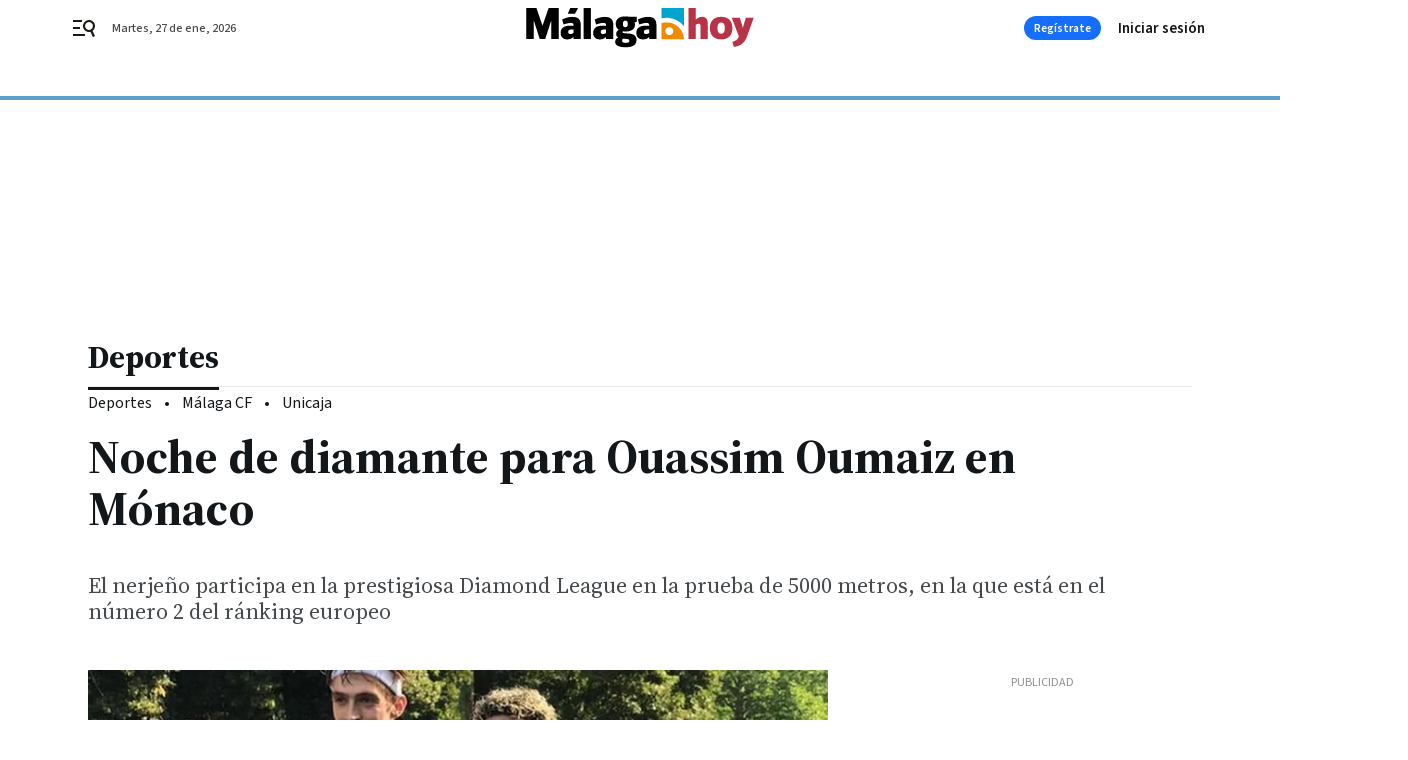

--- FILE ---
content_type: text/html; charset=UTF-8
request_url: https://www.malagahoy.es/deportes/Noche-diamante-Ouassim-Oumaiz-Monaco_0_1492051026.html
body_size: 40374
content:



<!doctype html>
<html lang="es">
<head>
    <!-- bbnx generated at 2026-01-27T09:28:05+01:00 -->
    <meta charset="UTF-8">
    <meta name="viewport" content="width=device-width, initial-scale=1.0">
    <meta http-equiv="X-UA-Compatible" content="ie=edge">
    <meta name="generator" content="BBT bCube NX">

    <link rel="preconnect" href="https://fonts.googleapis.com">
<link rel="preconnect" href="https://fonts.gstatic.com" crossorigin>
<link href="https://fonts.googleapis.com/css2?family=Source+Sans+3:ital,wght@0,200..900;1,200..900&family=Source+Serif+4:ital,opsz,wght@0,8..60,200..900;1,8..60,200..900&display=swap" rel="stylesheet">

    <link rel="preload" href="/malagahoy/vendor.h-9f04c90ba4f98b79ed48.js" as="script">
    <link rel="preload" href="/malagahoy/app.h-a648188b26831f4a95a4.js" as="script">
    <link rel="preload" href="/malagahoy/app.h-4d4fad39341c592ec736.css" as="style">

    <title>Noche de diamante para Ouassim Oumaiz en Mónaco</title>
    <meta name="description" content="El nerjeño participa en la prestigiosa Diamond League en la prueba de 5000 metros, en la que está en el número 2 del ránking europeo">            <link rel="canonical" href="https://www.malagahoy.es/deportes/Noche-diamante-Ouassim-Oumaiz-Monaco_0_1492051026.html">    
            
            <meta property="article:modified_time" content="2020-08-14T15:23:27+02:00">                    <meta property="article:published_time" content="2020-08-14T15:23:27+02:00">                    <meta property="article:section" content="Deportes">                    <meta http-equiv="Content-Type" content="text/html; charset=UTF-8">                    <meta name="generator" content="BBT bCube NX">                    <meta name="keywords" content="Noche, diamante, Ouassim, Oumaiz, Monaco">                    <meta property="og:description" content="El nerjeño participa en la prestigiosa Diamond League en la prueba de 5000 metros, en la que está en el número 2 del ránking europeo">                    <meta property="og:image" content="https://static.grupojoly.com/clip/c06ddfd1-181a-4ccc-8155-555399f6f473_facebook-aspect-ratio_default_0.jpg">                    <meta property="og:image:height" content="628">                    <meta property="og:image:width" content="1200">                    <meta property="og:site_name" content="Málaga Hoy">                    <meta property="og:title" content="Noche de diamante para Ouassim Oumaiz en Mónaco">                    <meta property="og:type" content="article">                    <meta property="og:url" content="https://www.malagahoy.es/deportes/Noche-diamante-Ouassim-Oumaiz-Monaco_0_1492051026.html">                    <meta name="publisher" content="Málaga Hoy">                    <meta http-equiv="refresh" content="600">                    <meta name="robots" content="index,follow,max-image-preview:large">                    <meta name="twitter:card" content="summary_large_image">                    <meta name="twitter:description" content="El nerjeño participa en la prestigiosa Diamond League en la prueba de 5000 metros, en la que está en el número 2 del ránking europeo">                    <meta name="twitter:image" content="https://static.grupojoly.com/clip/c06ddfd1-181a-4ccc-8155-555399f6f473_twitter-aspect-ratio_default_0.jpg">                    <meta name="twitter:title" content="Noche de diamante para Ouassim Oumaiz en Mónaco">                    <link rel="shortcut icon" href="https://static.grupojoly.com/clip/d7627187-5e50-4300-aa35-5621afa7a809_source-aspect-ratio_default_0.jpg" type="image/x-icon">                    <link rel="apple-touch-icon" href="https://static.grupojoly.com/joly/public/file/2024/0918/09/app-launcher-ma-laga.png">                    <link href="https://www.malagahoy.es/deportes/Noche-diamante-Ouassim-Oumaiz-Monaco_0_1492051026.amp.html" rel="amphtml">                    <meta property="mrf:canonical" content="https://www.malagahoy.es/deportes/Noche-diamante-Ouassim-Oumaiz-Monaco_0_1492051026.html">                    <meta property="mrf:sections" content="Deportes">                    <meta property="mrf:tags" content="noticia_id:7168170">                    <meta property="mrf:tags" content="fechapublicacion:20200814">                    <meta property="mrf:tags" content="lastmodify:">                    <meta property="mrf:tags" content="layout:noticias">                    <meta property="mrf:tags" content="accesstype:abierto">                    <meta property="mrf:tags" content="keywords:Noche;diamante;Ouassim;Oumaiz;Monaco">                    <meta property="mrf:tags" content="categoria:Deportes">                    <meta property="mrf:tags" content="subcategoria:sinct">            
    
    <link rel="preconnect" href="https://static.grupojoly.com">
                                    <script type="application/ld+json">{"@context":"https:\/\/schema.org","@graph":[{"@context":"https:\/\/schema.org","@type":"NewsMediaOrganization","name":"M\u00e1laga Hoy","url":"https:\/\/www.malagahoy.es","logo":{"@type":"ImageObject","url":"https:\/\/www.malagahoy.es\/static\/logos\/malagahoy.svg"},"sameAs":["https:\/\/www.facebook.com\/M%C3%A1laga-Hoy-192212876990\/","https:\/\/twitter.com\/malagahoy_es","https:\/\/www.instagram.com\/malagahoy_es\/","https:\/\/www.youtube.com\/channel\/UCF6MRXTV4iV9eY2ddgXBkTw"],"foundingDate":"2004-05-17T00:00:00+02:00","@id":"https:\/\/www.malagahoy.es#organization"},{"@context":"https:\/\/schema.org","@type":"BreadcrumbList","name":"Noche de diamante para Ouassim Oumaiz en M\u00f3naco","itemListElement":[{"@type":"ListItem","position":1,"item":{"@type":"CollectionPage","url":"https:\/\/www.malagahoy.es","name":"M\u00e1laga Hoy","@id":"https:\/\/www.malagahoy.es"}},{"@type":"ListItem","position":2,"item":{"@type":"CollectionPage","url":"https:\/\/www.malagahoy.es\/deportes\/","name":"Deportes","@id":"https:\/\/www.malagahoy.es\/deportes\/"}},{"@type":"ListItem","position":3,"item":{"@type":"WebPage","url":"https:\/\/www.malagahoy.es\/deportes\/Noche-diamante-Ouassim-Oumaiz-Monaco_0_1492051026.html","name":"Noche de diamante para Ouassim Oumaiz en M\u00f3naco","@id":"https:\/\/www.malagahoy.es\/deportes\/Noche-diamante-Ouassim-Oumaiz-Monaco_0_1492051026.html"}}],"@id":"https:\/\/www.malagahoy.es\/deportes\/Noche-diamante-Ouassim-Oumaiz-Monaco_0_1492051026.html#breadcrumb"},{"@context":"https:\/\/schema.org","@type":"NewsArticle","headline":"Noche de diamante para Ouassim Oumaiz en M\u00f3naco","url":"https:\/\/www.malagahoy.es:443\/deportes\/Noche-diamante-Ouassim-Oumaiz-Monaco_0_1492051026.html","image":[{"@type":"ImageObject","url":"https:\/\/static.grupojoly.com\/clip\/c06ddfd1-181a-4ccc-8155-555399f6f473_source-aspect-ratio_1600w_0.jpg","width":1600,"height":900,"name":"Ouassim Oumaiz posa con un compa\u00f1ero despu\u00e9s del r\u00e9cord nacional en Pa\u00edses Bajos."}],"datePublished":"2020-08-14T15:23:27+02:00","dateModified":"2020-08-14T15:23:27+02:00","publisher":{"@id":"https:\/\/www.malagahoy.es#organization"},"author":{"@id":"https:\/\/www.malagahoy.es#organization"},"mainEntityOfPage":"https:\/\/www.malagahoy.es\/deportes\/Noche-diamante-Ouassim-Oumaiz-Monaco_0_1492051026.html","isAccessibleForFree":true,"articleSection":["Deportes"],"articleBody":"El atleta del Club Nerja Atletismo Ouassim Oumaiz debutar\u00e1 hoy en la prestigiosa Diamond League que se celebra en M\u00f3naco. El joven atleta de 21 a\u00f1os pondr\u00e1 a prueba su buen estado de forma despu\u00e9s de la crisis de la Covid-10 en la prueba de 5000 metros que tendr\u00e1 muchas miradas en la tarde de atletismo ya que se espera que el campe\u00f3n del Mundo de 10.000 metros Joshua Cheptegei trate de establecer una nueva mejor marca mundial de la categor\u00eda. Oumaiz llega a la cita monegasca segundo en el r\u00e1nking europeo de los 5000 metros con una marca de 13 minutos y 31 segundos. Adem\u00e1s, el nerje\u00f1o ha demostrado en las \u00faltimas semanas que su preparaci\u00f3n para esta distancia es muy buena: bati\u00f3 el r\u00e9cord de Espa\u00f1a hace pocas semanas en la localidad neerlandesa de Nigmejen con una marca de 13 minutos y 19 segundos, a s\u00f3lo un segundo del r\u00e9cord europeo. Eso s\u00ed, esta marca en los cinco kil\u00f3metros fue en la modalidad de ruta. Con estos precedentes, se espera un buen debut de Oumaiz en una de las pruebas m\u00e1s importantes del atletismo actual y m\u00e1s despu\u00e9s de las m\u00faltiples suspensiones de citas que ha provocado la pandemia. La participaci\u00f3n del malague\u00f1o se podr\u00e1 ver a partir de las 21:13 horas.","wordCount":225,"name":"Noche de diamante para Ouassim Oumaiz en M\u00f3naco","description":"El nerje\u00f1o participa en la prestigiosa Diamond League en la prueba de 5000 metros, en la que est\u00e1 en el n\u00famero 2 del r\u00e1nking europeo","keywords":[]}]}</script>
                <!-- New cookie policies (Marfeel) -->
<script type="text/javascript">
    if (!window.didomiConfig) {
        window.didomiConfig = {};
    }
    if (!window.didomiConfig.notice) {
        window.didomiConfig.notice = {};
    }
    if (!window.didomiConfig.app) {
        window.didomiConfig.app = {};
    }

    // time in seconds pay to reject should be valid. In this example, one day in seconds is 86400.
    window.didomiConfig.app.deniedConsentDuration = 86400;
    window.didomiConfig.notice.enable = false;
</script>
<!-- End New cookie policies (Marfeel) -->

<!-- Didomi CMP -->
<script async type="text/javascript">window.gdprAppliesGlobally=true;(function(){function a(e){if(!window.frames[e]){if(document.body&&document.body.firstChild){var t=document.body;var n=document.createElement("iframe");n.style.display="none";n.name=e;n.title=e;t.insertBefore(n,t.firstChild)}
    else{setTimeout(function(){a(e)},5)}}}function e(n,r,o,c,s){function e(e,t,n,a){if(typeof n!=="function"){return}if(!window[r]){window[r]=[]}var i=false;if(s){i=s(e,t,n)}if(!i){window[r].push({command:e,parameter:t,callback:n,version:a})}}e.stub=true;function t(a){if(!window[n]||window[n].stub!==true){return}if(!a.data){return}
        var i=typeof a.data==="string";var e;try{e=i?JSON.parse(a.data):a.data}catch(t){return}if(e[o]){var r=e[o];window[n](r.command,r.parameter,function(e,t){var n={};n[c]={returnValue:e,success:t,callId:r.callId};a.source.postMessage(i?JSON.stringify(n):n,"*")},r.version)}}
        if(typeof window[n]!=="function"){window[n]=e;if(window.addEventListener){window.addEventListener("message",t,false)}else{window.attachEvent("onmessage",t)}}}e("__tcfapi","__tcfapiBuffer","__tcfapiCall","__tcfapiReturn");a("__tcfapiLocator");(function(e){
        var t=document.createElement("script");t.id="spcloader";t.type="text/javascript";t.async=true;t.src="https://sdk.privacy-center.org/"+e+"/loader.js?target="+document.location.hostname;t.charset="utf-8";var n=document.getElementsByTagName("script")[0];n.parentNode.insertBefore(t,n)})("6e7011c3-735d-4a5c-b4d8-c8b97a71fd01")})();</script>
<!-- End Didomi CMP -->
                                    <script>
    window.adMap = {"networkCode":"","adUnitPath":"","segmentation":{"site":"","domain":"https:\/\/www.malagahoy.es","id":"7168170","type":"content","subtype":"noticias","language":"es","category":["Deportes"],"tags":[],"authors":[],"geocont":""},"bannerTop":null,"bannerUnderHeader":{"type":"html","id":1000028,"slotType":"BANNER","minimumReservedHeightMobile":115,"minimumReservedHeightDesktop":265,"name":"Top, Int, Skin RC","active":true,"code":"<div id=\"top\" class=\"henneoHB\"><\/div>\n<div id=\"int\" class=\"henneoHB\"><\/div>\n<div id=\"skin\" class=\"henneoHB\"><\/div>"},"bannerFooter":null,"afterContent":null,"skyLeft":{"type":"html","id":1000027,"slotType":"SKY","minimumReservedHeightMobile":null,"minimumReservedHeightDesktop":600,"name":"Skyizda RC","active":true,"code":"<div id=\"skyizda\" class=\"henneoHB\"><\/div>"},"skyRight":{"type":"html","id":1000026,"slotType":"SKY","minimumReservedHeightMobile":null,"minimumReservedHeightDesktop":600,"name":"Skydcha RC","active":true,"code":"<div id=\"skydcha\" class=\"henneoHB\"><\/div>"},"outOfPage":null,"list":[{"index":3,"position":{"type":"html","id":1000064,"slotType":"RECTANGLE","minimumReservedHeightMobile":250,"minimumReservedHeightDesktop":450,"name":"Intext Contenidos Noticias  MH","active":true,"code":"<div class=\"adv-intext\">\n <script>function a(r){try{for(;r.parent&&r!==r.parent;)r=r.parent;return r}catch(r){return null}}var n=a(window);if(n&&n.document&&n.document.body){var s=document.createElement(\"script\");s.setAttribute(\"data-gdpr-applies\", \"${gdpr}\");s.setAttribute(\"data-consent-string\", \"${gdpr_consent}\");s.src=\"https:\/\/static.sunmedia.tv\/integrations\/808f10a3-fa4e-4831-bee8-fb9f19e63682\/808f10a3-fa4e-4831-bee8-fb9f19e63682.js\",s.async=!0,n.document.body.appendChild(s)}<\/script>\n<\/div>"}}],"vastUrl":"https:\/\/vast.sunmedia.tv\/df40fa1e-ea46-48aa-9f19-57533868f398?rnd=__timestamp__&gdpr=${gdpr}&gdpr_consent=${gdpr_consent}&referrerurl=__page-url__&rw=__player-width__&rh=__player-height__&cp.schain=${supply_chain}&t=${VALUE}","adMapName":"Admap Contenidos con columna derecha Desktop MH","underRecirculationBannerLeft":null,"underRecirculationBannerRight":null} || [];
    window.adMapMobile = {"networkCode":"","adUnitPath":"","segmentation":{"site":"","domain":"https:\/\/www.malagahoy.es","id":"7168170","type":"content","subtype":"noticias","language":"es","category":["Deportes"],"tags":[],"authors":[],"geocont":""},"bannerTop":{"type":"html","id":1000024,"slotType":"BANNER","minimumReservedHeightMobile":115,"minimumReservedHeightDesktop":265,"name":"Top, Int RC","active":true,"code":"<div id=\"top\" class=\"henneoHB\"><\/div>\n<div id=\"int\" class=\"henneoHB\"><\/div>"},"bannerUnderHeader":null,"bannerFooter":null,"afterContent":null,"skyLeft":null,"skyRight":null,"outOfPage":null,"list":[{"index":3,"position":{"type":"html","id":1000013,"slotType":"RECTANGLE","minimumReservedHeightMobile":600,"minimumReservedHeightDesktop":600,"name":"Right1 RC","active":true,"code":"<div class=\"henneoHB henneoHB-right\" ><\/div>"}},{"index":5,"position":{"type":"html","id":1000064,"slotType":"RECTANGLE","minimumReservedHeightMobile":250,"minimumReservedHeightDesktop":450,"name":"Intext Contenidos Noticias  MH","active":true,"code":"<div class=\"adv-intext\">\n <script>function a(r){try{for(;r.parent&&r!==r.parent;)r=r.parent;return r}catch(r){return null}}var n=a(window);if(n&&n.document&&n.document.body){var s=document.createElement(\"script\");s.setAttribute(\"data-gdpr-applies\", \"${gdpr}\");s.setAttribute(\"data-consent-string\", \"${gdpr_consent}\");s.src=\"https:\/\/static.sunmedia.tv\/integrations\/808f10a3-fa4e-4831-bee8-fb9f19e63682\/808f10a3-fa4e-4831-bee8-fb9f19e63682.js\",s.async=!0,n.document.body.appendChild(s)}<\/script>\n<\/div>"}},{"index":8,"position":{"type":"html","id":1000014,"slotType":"RECTANGLE","minimumReservedHeightMobile":600,"minimumReservedHeightDesktop":600,"name":"Right2 RC","active":true,"code":"<div class=\"henneoHB henneoHB-right\" ><\/div>"}},{"index":13,"position":{"type":"html","id":1000015,"slotType":"RECTANGLE","minimumReservedHeightMobile":600,"minimumReservedHeightDesktop":600,"name":"Right3 RC","active":true,"code":"<div class=\"henneoHB henneoHB-right\" ><\/div>"}},{"index":17,"position":{"type":"html","id":1000016,"slotType":"RECTANGLE","minimumReservedHeightMobile":600,"minimumReservedHeightDesktop":600,"name":"Right4 RC","active":true,"code":"<div class=\"henneoHB henneoHB-right\" ><\/div>"}}],"vastUrl":"https:\/\/vast.sunmedia.tv\/df40fa1e-ea46-48aa-9f19-57533868f398?rnd=__timestamp__&gdpr=${gdpr}&gdpr_consent=${gdpr_consent}&referrerurl=__page-url__&rw=__player-width__&rh=__player-height__&cp.schain=${supply_chain}&t=${VALUE}","adMapName":"Admap Contenidos Mobile MH","underRecirculationBannerLeft":null,"underRecirculationBannerRight":null} || [];
</script>
                        
            <!-- Tag per site - Google Analytics -->

    
    <!-- Google Analytics -->
    <script>
        window.dataLayer = window.dataLayer || [];
        window.dataLayer.push({
                        'site': 'mhy',                        'categoria': 'Deportes',                        'subcategoria': '',                        'secundarias': '',                        'section': 'Deportes',                        'platform': 'Desktop',                        'layout': 'noticias',                        'createdby': '',                        'titular': 'Noche-de-diamante-para-Ouassim-Oumaiz-en-Mónaco',                        'fechapublicacion': '20200814',                        'lastmodify': '',                        'keywords': 'Noche,diamante,Ouassim,Oumaiz,Monaco',                        'noticia_id': '7168170',                        'seotag': '',                        'title': 'Noche de diamante para Ouassim Oumaiz en Mónaco',                        'firma': '',                        'media_id': '405',                        'author': '',                        'user': '',                        'image': 'https://static.grupojoly.com/clip/c06ddfd1-181a-4ccc-8155-555399f6f473_16-9-aspect-ratio_25p_0.jpg',                        'canonical': 'https://www.malagahoy.es/deportes/Noche-diamante-Ouassim-Oumaiz-Monaco_0_1492051026.html',                        'template': 'normal',                        'op_column': '',                        'fechadeactualizacion': '2020-08-14 15:23:28',                        'accesstype': 'abierto',                        'mediatype': '',                        'user_logged': '0',                        'user_id': '',                        'ga_id': '',                        'su': '',                        'kid': ''                    });
    </script>
    <script>
    function updateDataLayerPlatform() {
        const isMobile = detectMob();
        if (isMobile) {
            window.dataLayer.push({ 'platform': 'Mobile' });
        }
    }

    function detectMob() {
        const toMatch = [
            /Android/i,
            /webOS/i,
            /iPhone/i,
            /iPad/i,
            /iPod/i,
            /BlackBerry/i,
            /Windows Phone/i
        ];

        return toMatch.some((toMatchItem) => {
            return navigator.userAgent.match(toMatchItem);
        });
    }

    updateDataLayerPlatform();
    </script>

    <!-- Google Tag Manager -->
    <script>
    window.jolTagManagerId = "GTM-W2RC7Q";
    (function (w, d, s, l, i) {
        w[l] = w[l] || [];
        w[l].push({ 'gtm.start': new Date().getTime(), event: 'gtm.js' });
        const f = d.getElementsByTagName(s)[0],
            j = d.createElement(s),
            dl = l != 'dataLayer' ? '&l=' + l : '';
        j.src = 'https://www.googletagmanager.com/gtm.js?id=' + i + dl;
        j.async = 'true';
        f.parentNode.insertBefore(j, f);
    })(window, document, 'script', 'dataLayer', 'GTM-W2RC7Q');
    </script>
    <!-- End Google Tag Manager -->

<!-- Google Tag Manager (Alayans -> Addoor) - https://mgr.bitban.com/issues/129004 -->
<script>(function(w,d,s,l,i){w[l]=w[l]||[]; w[l].push({'gtm.start':new Date().getTime(), event:'gtm.js'});var f=d.getElementsByTagName(s)[0],j=d.createElement(s), dl=l!='dataLayer'?'&l='+l:'';j.async=true;j.src='https://www.googletagmanager.com/gtm.js?id='+i+dl;f.parentNode.insertBefore(j,f);
    })(window,document, 'script', 'dataLayer', 'GTM-P3BNRJ4L'); </script>
<!-- End Google Tag Manager -->
    
                        <style>
        #related-7168170 {
            display: none;
        }
    </style>
    <link rel="preload" href="/malagahoy/brick/hot-topics-joly-default-brick.h-4000022b0ce0748cb21e.css" as="style"><link rel="preload" href="/malagahoy/brick/header-joly-default-brick.h-a32a4154d52e135ce9d3.css" as="style"><link rel="preload" href="/malagahoy/brick/footer-joly-default-brick.h-3e801cf7d1194f866718.css" as="style"><link rel='stylesheet' href='/malagahoy/brick/hot-topics-joly-default-brick.h-4000022b0ce0748cb21e.css'><link rel='stylesheet' href='/malagahoy/brick/header-joly-default-brick.h-a32a4154d52e135ce9d3.css'><link rel='stylesheet' href='/malagahoy/brick/footer-joly-default-brick.h-3e801cf7d1194f866718.css'>

    <link rel="stylesheet" href="/malagahoy/app.h-4d4fad39341c592ec736.css">

                
                                
                    <!-- Seedtag Config -->

<script defer>

function getCookieForSeedtag(name) {
    const cookies = document.cookie.split(";");
    for (let cookie of cookies) {
        cookie = cookie.trim();
        if (cookie.startsWith(name + "=")) {
            try {
                return decodeURIComponent(cookie.substring(name.length + 1));
            } catch (e) {
                return "";
            }
        }
    }
    return "";
}

setTimeout(() => {
    const userSessionCookie = getCookieForSeedtag('nx-session-user');
    let isSubscriber = false;
    if (userSessionCookie) {
        try {
            const userData = JSON.parse(userSessionCookie);
            if (userData && userData.type && userData.type.toString() === '2') {
                isSubscriber = true;
            }
        } catch (e) {
            console.error("Integration Error: Error parsing user session cookie.", e);
        }
    }

    if (!isSubscriber) {
        !function(){window.hb_now=Date.now();var e=document.getElementsByTagName("script")[0],t="https://hb.20m.es/stable/config/grupojoly.com/desktop-mobile.min.js";
        window.location.search.match(/hb_test=true/)&&(t=t.replace("/stable/","/test/"));var n=document.createElement("script");n.async=!0,n.src=t,e.parentNode.insertBefore(n,e)}();
    }
}, 500);

</script>
<!-- Indigitall -->
<script defer type="text/javascript" src="/static/indigitall/sdk.min.js"></script>
<script defer type="text/javascript" src="/static/indigitall/worker.min.js"></script>
<!-- GFK -->

    
    <script defer type="text/javascript">
        var gfkS2sConf = {
            media: "MalagahoyWeb",
            url: "//es-config.sensic.net/s2s-web.js",
            type:     "WEB",
            logLevel: "none"
        };

        (function (w, d, c, s, id, v) {
            if (d.getElementById(id)) {
                return;
            }

            w.gfkS2sConf = c;
            w[id] = {};
            w[id].agents = [];
            var api = ["playStreamLive", "playStreamOnDemand", "stop", "skip", "screen", "volume", "impression"];
            w.gfks = (function () {
                function f(sA, e, cb) {
                    return function () {
                        sA.p = cb();
                        sA.queue.push({f: e, a: arguments});
                    };
                }
                function s(c, pId, cb) {
                    var sA = {queue: [], config: c, cb: cb, pId: pId};
                    for (var i = 0; i < api.length; i++) {
                        var e = api[i];
                        sA[e] = f(sA, e, cb);
                    }
                    return sA;
                }
                return s;
            }());
            w[id].getAgent = function (cb, pId) {
                var a = {
                    a: new w.gfks(c, pId || "", cb || function () {
                        return 0;
                    })
                };
                function g(a, e) {
                    return function () {
                        return a.a[e].apply(a.a, arguments);
                    }
                }
                for (var i = 0; i < api.length; i++) {
                    var e = api[i];
                    a[e] = g(a, e);
                }
                w[id].agents.push(a);
                return a;
            };

            var lJS = function (eId, url) {
                var tag = d.createElement(s);
                var el = d.getElementsByTagName(s)[0];
                tag.id = eId;
                tag.async = true;
                tag.type = 'text/javascript';
                tag.src = url;
                el.parentNode.insertBefore(tag, el);
            };

            if (c.hasOwnProperty(v)) {lJS(id + v, c[v]);}
            lJS(id, c.url);
        })(window, document, gfkS2sConf, 'script', 'gfkS2s', 'visUrl');
    </script>
    <script defer type="text/javascript">
        var agent = gfkS2s.getAgent();
        let c1 = window.location.hostname.replace("www.", "");
        let c2 = "homepage";
        if (window.location.pathname.length > 1) {
            c2 = window.location.pathname;
            if (window.location.pathname.lastIndexOf("/") > 0) {
                c2 = window.location.pathname.substring(1, window.location.pathname.lastIndexOf("/"));
            }
        }
        var customParams = {
            c1: c1,
            c2: c2
        }

        agent.impression("default", customParams);
    </script>
<!-- Marfeel head-->
<script defer type="text/javascript">
    function e(e){var t=!(arguments.length>1&&void 0!==arguments[1])||arguments[1],c=document.createElement("script");c.src=e,t?c.type="module":(c.async=!0,c.type="text/javascript",c.setAttribute("nomodule",""));var n=document.getElementsByTagName("script")[0];n.parentNode.insertBefore(c,n)}function t(t,c,n){var a,o,r;null!==(a=t.marfeel)&&void 0!==a||(t.marfeel={}),null!==(o=(r=t.marfeel).cmd)&&void 0!==o||(r.cmd=[]),t.marfeel.config=n,t.marfeel.config.accountId=c;var i="https://sdk.mrf.io/statics";e("".concat(i,"/marfeel-sdk.js?id=").concat(c),!0),e("".concat(i,"/marfeel-sdk.es5.js?id=").concat(c),!1)}!function(e,c){var n=arguments.length>2&&void 0!==arguments[2]?arguments[2]:{};t(e,c,n)}(window,3358,{} /*config*/);
</script>

<!-- Interstitial Adgage -->
    <script defer src="https://cdn.adkaora.space/grupojoly/generic/prod/adk-init.js" data-version="v3" type="text/javascript"></script>
<!-- Besocy head -->
<script>
(function(d,s,id,h,t){
    var js,r,djs = d.getElementsByTagName(s)[0];
    if (d.getElementById(id)) {return;}
    js = d.createElement('script');js.id =id;js.async=1;
    js.h=h;js.t=t;
    r=encodeURI(btoa(d.referrer));
    js.src="//"+h+"/pixel/js/"+t+"/"+r;
    djs.parentNode.insertBefore(js, djs);
}(document, 'script', 'dogtrack-pixel','joly.spxl.socy.es', 'JOLYOzD0eCrpfv'));
</script>
<!-- Besocy head -->

<script>
    function getCookie(name) {
        const cookies = document.cookie.split(";");
        for (let cookie of cookies) {
            cookie = cookie.trim();
            if (cookie.startsWith(name + "=")) {
                try {
                    return decodeURIComponent(cookie.substring(name.length + 1));
                } catch (e) {
                    return "";
                }
            }
        }
        return "";
    }

    let isSubscriber = false;
    const userSessionCookie = getCookie('nx-session-user');

    let parsedUserData = null;

    if (userSessionCookie) {
        try {
            const userData = JSON.parse(userSessionCookie);
            parsedUserData = userData;

            if (userData && userData.type && userData.type.toString() === '2') {
                isSubscriber = true;
            }

            document.addEventListener("DOMContentLoaded", function() {
                const headerbtnsubscription = document.getElementById('headerbtnsubscription');
                if (headerbtnsubscription) {
                    if (isSubscriber) {
                        headerbtnsubscription.style.display = 'none';
                    } else {
                        headerbtnsubscription.style.display = 'flex';
                    }
                }
            });
        } catch (e) {
            console.error("Integration Error: Error parsing user session cookie.", e);
        }
    }

        </script>
<!-- Permutive -->


        
<script defer type="text/javascript" src="https://cdns.gigya.com/js/gigya.js?apiKey=3_R3IcsIgkTf5H6458Stvl9Xy1n_OZZEgEjAP5nXYM_jJQa9se-oRSDdZpfBCMMCtH">
    {
        'lang': 'es',
        'sessionExpiration': 2592000,
    }
</script>
        
    <style>@media all and (max-width: 768px) {#id-bannerTop { min-height: 115px; }} </style>
<style>@media all and (min-width: 769px) {#id-bannerUnderHeader { min-height: 265px; }} </style>
<style>@media all and (min-width: 1100px) {#id-1000064-advertising--desktop { min-height: 486px; }} </style>
<style>@media all and (max-width: 1099px) {#id-1000013-advertising--mobile { min-height: 636px; }} </style>

    <script>
    function getCookie(name) {
        const cookies = document.cookie.split(";");
        for (let cookie of cookies) {
            cookie = cookie.trim();
            if (cookie.startsWith(name + "=")) {
                try {
                    return decodeURIComponent(cookie.substring(name.length + 1));
                } catch (e) {
                    return "";
                }
            }
        }
        return "";
    }
    let isSubscriberCaseAdWall = false;
    const userSessionCookie = getCookie('nx-session-user');
    if (userSessionCookie) {
        try {
            const userData = JSON.parse(userSessionCookie);
            if (userData && userData.type && userData.type.toString() === '2') {
                isSubscriberCaseAdWall = true;
            }
        } catch (e) {
            console.error("Integration Error: Error parsing user session cookie.", e);
        }
    }
    window.yieldMasterCmd = window.yieldMasterCmd || [];
    window.yieldMasterCmd.push(function() { window.yieldMaster.init({ pageVersionAutodetect: true, enableAdUnits: isSubscriberCaseAdWall ? [] : ['MLG_ADWALL'] }); });
</script>
</head>


<body class="web-mode malagahoy  sky-grid sky-grid-content">

  
      <!-- Global site tag (gtag.js) - Google Analytics -->

    <!-- Google Tag Manager (noscript) -->
    <noscript><iframe src="https://www.googletagmanager.com/ns.html?id=GTM-W2RC7Q"
                      height="0" width="0" style="display:none;visibility:hidden"></iframe></noscript>
    <!-- End Google Tag Manager (noscript) -->
  
        
            <!-- Begin comScore Tag -->
        <script>
            var _comscore = _comscore || [];
            _comscore.push({ c1: "2", c2: "14621244" });
            (function() {
                var s = document.createElement("script"), el = document.getElementsByTagName("script")[0]; s.async = true;
                s.src = "https://sb.scorecardresearch.com/cs/14621244/beacon.js";
                el.parentNode.insertBefore(s, el);
            })();
        </script>
        <noscript>
            <img src="https://sb.scorecardresearch.com/p?c1=2&c2=14621244&cv=3.6&cj=1" alt="comScore">
        </noscript>
        <!-- End comScore Tag -->
    
  
  
<div id="app">
    <page-variables :content-id="7168170"                    :running-in-showroom="false"
                    :site-url="&quot;https:\/\/www.malagahoy.es&quot;"
                    :site="{&quot;id&quot;:20,&quot;name&quot;:&quot;M\u00e1laga Hoy&quot;,&quot;alias&quot;:&quot;malagahoy&quot;,&quot;url&quot;:&quot;https:\/\/www.malagahoy.es&quot;,&quot;staticUrl&quot;:null,&quot;scheme&quot;:&quot;https&quot;,&quot;mediaId&quot;:10}"
                    :preview="false"
                    :feature-flags="{&quot;CmsAuditLog.enabled&quot;:true,&quot;ManualContentIdInBoardsAndComposition.enabled&quot;:true,&quot;ShowLanguageToolFAB.Enabled&quot;:true}"></page-variables>
                                            <nx-paywall-manager :content-id="7168170"></nx-paywall-manager>
            <nx-paywall-version-testing></nx-paywall-version-testing>
            
            
                        <aside id="id-bannerTop" data-ad-type="bannerTop">
                <nx-advertising-position type="bannerTop"></nx-advertising-position>
            </aside>
            
            
            
        
            <div class="top_container">
                        <nav aria-label="Saltar al contenido">
                <a href="#content-body" tabindex="0" class="sr-only gl-accessibility">Ir al contenido</a>
            </nav>
            
                                            
                

            
                                            
                
<nx-header-joly-default inline-template>
    <header class="bbnx-header malagahoy   "
            :class="{
            'sticky': this.headerSticky,
            'stickeable': this.headerStickable,
            'open_menu': this.openMenu,
            'open_search': this.openSearch }">
        <div class="bbnx-header-wrapper">
            <button class="burger"
                    aria-expanded="false"
                    @click.stop="toggleMenu"
                    aria-label="header.menu.open">
                <span class="sr-only">header.menu.open</span>
                <svg width="24" height="24" viewBox="0 0 24 24" fill="none" xmlns="http://www.w3.org/2000/svg">
<path fill-rule="evenodd" clip-rule="evenodd" d="M10 4H1V6H10V4ZM13 18H1V20H13V18ZM1 11H8V13H1V11ZM22.6453 12.0163C23.7635 8.89772 22.15 5.46926 19.0388 4.35308C15.9275 3.23699 12.4933 4.85461 11.3627 7.96875C10.2322 11.0829 11.8322 14.5178 14.939 15.6462C16.1126 16.0666 17.3318 16.0999 18.4569 15.8118L20.8806 21L22.9881 20.0095L20.5604 14.812C21.4838 14.1292 22.2237 13.1761 22.6453 12.0163ZM13.3081 8.64794C14.061 6.60972 16.3173 5.56022 18.3531 6.30143C20.3991 7.05629 21.4422 9.32957 20.6794 11.3795L20.6208 11.5266C19.8047 13.463 17.6031 14.4318 15.6213 13.6973C13.5898 12.9445 12.5552 10.6862 13.3081 8.64794Z" fill="#1A1813"/>
</svg>

            </button>
            <span class="register-date register-date--xl A-100-500-500-N" v-text="dateTimeNow"></span>
                        <a href="/" class="logo" title="Ir a Málaga Hoy">
                                                            <svg width="256" height="45" viewBox="0 0 256 45" fill="none" xmlns="http://www.w3.org/2000/svg">
<g id="Vector">
<path d="M152.067 17.0263C153.936 16.4452 155.894 16.1439 157.888 16.1439C163.1 16.1439 168.096 18.2135 171.783 21.9006C175.316 25.43 177.368 30.1753 177.529 35.1501H152.067V17.0263ZM157.781 29.2068C158.624 30.0533 159.771 30.5303 160.969 30.5303C162.167 30.5303 163.311 30.0569 164.154 29.2068C164.997 28.3604 165.474 27.2162 165.474 26.0182C165.474 24.8202 164.997 23.6797 164.154 22.8368C163.311 21.9867 162.164 21.5133 160.969 21.5133C159.775 21.5133 158.627 21.9867 157.781 22.8368C156.938 23.6797 156.461 24.8274 156.461 26.0182C156.461 27.209 156.938 28.3604 157.781 29.2068Z" fill="#F08A00"/>
<path d="M152.067 0H177.583V20.7601C176.92 19.8885 176.191 19.0599 175.406 18.2744C170.765 13.626 164.459 11.0149 157.892 11.0149C155.916 11.0149 153.964 11.2516 152.071 11.7107V0H152.067Z" fill="#00A5CF"/>
<path d="M36.6063 34.9456V0.0502196H25.1646C25.1251 0.168582 18.3282 19.9351 18.3282 19.9351C18.3282 19.9351 11.5314 0.168582 11.4919 0.0502196H0V34.9456H8.52209V14.6124L8.69426 14.5837C8.69426 14.5837 15.1647 34.8201 15.2042 34.942H21.4021C21.4415 34.8237 27.912 14.5837 27.912 14.5837L28.0842 14.6124V34.9456H36.6063Z" fill="black"/>
<path d="M57.2751 1.95633C57.8071 0.944161 58.2317 0.136456 58.2773 0.0502196H49.5257C49.4916 0.126339 48.0994 3.36611 47.3158 5.18976L46.7962 6.39875H54.9381C54.9706 6.34079 56.3024 3.80684 57.2751 1.95633Z" fill="black"/>
<path d="M72.7678 0.0502196V34.9456H64.5757V0.0502196H72.7678Z" fill="black"/>
<path d="M124.349 9.78821H124.345V9.78462L124.349 9.78821Z" fill="black"/>
<path fill-rule="evenodd" clip-rule="evenodd" d="M124.345 9.78821V15.8426C124.187 15.8534 121.63 15.9682 121.63 15.9682L121.727 16.1009C122.164 16.6963 122.387 17.5212 122.387 18.5542C122.387 25.0749 116.44 26.445 111.451 26.445C110.375 26.445 109.392 26.3374 108.75 26.1473L108.685 26.1294L108.65 26.1868C108.513 26.4128 108.327 26.7463 108.327 27.0333C108.327 28.034 109.123 28.1703 110.342 28.2707L115.482 28.719C121.321 29.2212 124.04 31.5561 124.04 36.0754C124.04 41.5022 120.023 44.142 111.763 44.142C104.033 44.142 100.113 42.1191 100.113 38.1235C100.113 35.9714 101.168 34.3646 103.338 33.206L103.474 33.1343L103.345 33.0518C101.914 32.1731 101.218 30.9249 101.218 29.2319C101.218 27.2807 102.179 25.7384 104.069 24.6481L104.195 24.5763L104.073 24.4974C103.058 23.8626 100.701 21.9437 100.701 17.9193C100.701 12.446 104.518 9.43312 111.454 9.43312C112.599 9.43312 113.499 9.55149 114.291 9.65909C115.124 9.77028 115.845 9.86353 116.609 9.78821H124.345ZM108.653 34.4793L108.682 34.4363L113.348 34.8918C114.987 35.0281 115.999 35.4155 115.999 36.9219C115.999 38.4283 114.647 39.2605 111.974 39.2605C109.302 39.2605 107.857 38.4319 107.857 36.7282C107.857 36.0324 108.122 35.2756 108.65 34.4829L108.653 34.4793ZM111.515 21.5922C109.571 21.5922 108.739 20.4946 108.739 17.9193C108.739 15.4804 109.672 14.2429 111.515 14.2429C113.47 14.2429 114.342 15.3764 114.342 17.9193C114.342 20.4946 113.495 21.5922 111.515 21.5922Z" fill="black"/>
<path fill-rule="evenodd" clip-rule="evenodd" d="M137.06 9.96757C132.401 9.96757 128.56 11.6175 126.02 12.7114C126.02 12.7114 125.694 12.8513 125.59 12.8943C125.629 13.0378 127.107 18.3964 127.154 18.565C127.272 18.5291 127.57 18.4359 127.57 18.4359C130.009 17.6719 133.047 16.725 135.586 16.725C137.444 16.725 138.276 17.4961 138.276 19.2285V19.867H134.621C127.487 19.867 123.872 22.6288 123.872 28.0734C123.872 34.8273 129.632 35.3509 131.397 35.3509C134.151 35.3509 136.35 34.4937 138.129 32.729L138.28 32.582V34.9456H146.472V19.0779C146.472 12.8621 143.484 9.96757 137.071 9.96757H137.06ZM138.269 28.181L138.032 28.3137L138.025 28.3178C137.275 28.7446 136.149 29.3862 134.872 29.3862C133.247 29.3862 132.39 28.5397 132.39 26.94C132.39 25.1395 133.602 24.189 135.891 24.189H138.272V28.1774L138.269 28.181Z" fill="black"/>
<path fill-rule="evenodd" clip-rule="evenodd" d="M77.4628 12.715C80.0022 11.6211 83.8436 9.96757 88.51 9.96757H88.5136C94.9267 9.96757 97.9144 12.8621 97.9144 19.0779V34.9456H89.7187V32.5784L89.5681 32.729C87.7998 34.4937 85.5976 35.3509 82.8394 35.3509C81.0747 35.3509 75.3144 34.8273 75.3144 28.0734C75.3144 22.6288 78.9298 19.867 86.0674 19.867H89.7187V19.2285C89.7187 17.4961 88.8938 16.725 87.0358 16.725C84.4892 16.725 81.4549 17.6719 79.0123 18.4359C79.0123 18.4359 78.7182 18.5291 78.5998 18.565C78.5532 18.3964 77.079 13.0378 77.0396 12.8943C77.1436 12.8513 77.4628 12.715 77.4628 12.715ZM89.4928 28.3102L89.7151 28.181H89.7187V24.1926H87.3407C85.0488 24.1926 83.8365 25.1431 83.8365 26.9436C83.8365 28.5433 84.6937 29.3898 86.3185 29.3898C87.6035 29.3898 88.7348 28.7432 89.4881 28.3128L89.4928 28.3102Z" fill="black"/>
<path fill-rule="evenodd" clip-rule="evenodd" d="M51.9217 9.96757C47.2576 9.96757 43.4177 11.6194 40.8747 12.7134L40.8709 12.715C40.8709 12.715 40.5517 12.8513 40.4477 12.8943C40.4871 13.0378 41.9613 18.3964 42.0079 18.565C42.1263 18.5291 42.4204 18.4359 42.4204 18.4359C44.863 17.6719 47.8973 16.725 50.4439 16.725C52.3019 16.725 53.1268 17.4961 53.1268 19.2285V19.867H49.4719C42.3379 19.867 38.7225 22.6288 38.7225 28.0734C38.7225 34.8273 44.4828 35.3509 46.2474 35.3509C49.0056 35.3509 51.2079 34.4937 52.9798 32.729L53.1304 32.5784V34.9456H61.3261V19.0779C61.3261 12.8621 58.3383 9.96757 51.9217 9.96757ZM53.1268 28.181L52.8901 28.3137L52.883 28.3178C52.1333 28.7446 51.0066 29.3862 49.7302 29.3862C48.1054 29.3862 47.2481 28.5397 47.2481 26.94C47.2481 25.1395 48.4569 24.189 50.7488 24.189H53.1304V28.1774L53.1268 28.181Z" fill="black"/>
<path d="M190.642 13.2781V0.0179293H182.454V34.9097H190.646V18.9523L190.689 18.9272L190.698 18.9217C191.375 18.5151 192.628 17.7615 193.96 17.7615C195.373 17.7615 196.091 18.5506 196.091 20.1037V34.9097H204.286V17.3742C204.286 12.6325 201.977 9.91016 197.952 9.91016C194.261 9.91016 192.07 11.951 190.893 13.0486L190.642 13.2781Z" fill="#B93346"/>
<path fill-rule="evenodd" clip-rule="evenodd" d="M219.304 9.90657C211.241 9.90657 206.618 14.5406 206.618 22.6144C206.618 30.6881 211.241 35.3222 219.304 35.3222C227.367 35.3222 231.99 30.5698 231.99 22.6144C231.99 14.659 227.367 9.90657 219.304 9.90657ZM219.304 28.9306C216.542 28.9306 215.143 26.8037 215.143 22.6144C215.143 18.4251 216.503 16.2981 219.304 16.2981C222.105 16.2981 223.465 18.3641 223.465 22.6144C223.465 26.8647 222.105 28.9306 219.304 28.9306Z" fill="#B93346"/>
<path d="M256 10.918C255.917 11.1512 248.841 30.7706 248.841 30.7706C245.756 39.386 242.03 42.5567 233.533 43.7869C233.49 43.6435 231.926 38.2813 231.883 38.1235C235.645 36.9865 237.826 35.4047 238.737 33.1594L239.228 31.9614C239.228 31.9614 231.251 11.1548 231.162 10.918H240.236C240.276 11.04 243.69 22.3346 243.69 22.3346C243.69 22.3346 247.001 11.0436 247.037 10.918H256Z" fill="#B93346"/>
</g>
</svg>

                                                    </a>
                            <ul class="navigation">
                                            <li class="navigation-item">
                                                            <a class="navigation-item-title A-200-700-500-C" title="Málaga"
                                   href="https://www.malagahoy.es/malaga/"
                                                                      rel="noreferrer">
                                   Málaga
                                                                          <span class="navigation-item-icon"><svg height="5" viewBox="0 0 10 5" width="10" xmlns="http://www.w3.org/2000/svg"><path d="m0 0 5 5 5-5z"/></svg>
</span>
                                                                   </a>
                                                                                        <ul class="navigation-item-children" aria-expanded="true">
                                                                            <li>
                                                                                            <a class="navigation-item-children-title A-200-300-500-N"
                                                   title="La farola"
                                                   href="https://www.malagahoy.es/la-farola/"
                                                                                                       rel="noreferrer">
                                                   La farola
                                                </a>
                                                                                    </li>
                                                                            <li>
                                                                                            <a class="navigation-item-children-title A-200-300-500-N"
                                                   title="Feria de Málaga"
                                                   href="https://www.malagahoy.es/feria_de_malaga/"
                                                                                                       rel="noreferrer">
                                                   Feria de Málaga
                                                </a>
                                                                                    </li>
                                                                            <li>
                                                                                            <a class="navigation-item-children-title A-200-300-500-N"
                                                   title="Semana Santa"
                                                   href="https://www.malagahoy.es/semanasanta/"
                                                                                                       rel="noreferrer">
                                                   Semana Santa
                                                </a>
                                                                                    </li>
                                                                    </ul>
                                                    </li>
                                            <li class="navigation-item">
                                                            <a class="navigation-item-title A-200-700-500-C" title="Provincia"
                                   href="https://www.malagahoy.es/provincia/"
                                                                      rel="noreferrer">
                                   Provincia
                                                                          <span class="navigation-item-icon"><svg height="5" viewBox="0 0 10 5" width="10" xmlns="http://www.w3.org/2000/svg"><path d="m0 0 5 5 5-5z"/></svg>
</span>
                                                                   </a>
                                                                                        <ul class="navigation-item-children" aria-expanded="true">
                                                                            <li>
                                                                                            <a class="navigation-item-children-title A-200-300-500-N"
                                                   title="Marbella"
                                                   href="https://www.malagahoy.es/marbella/"
                                                                                                       rel="noreferrer">
                                                   Marbella
                                                </a>
                                                                                    </li>
                                                                            <li>
                                                                                            <a class="navigation-item-children-title A-200-300-500-N"
                                                   title="Estepona"
                                                   href="https://www.malagahoy.es/estepona/"
                                                                                                       rel="noreferrer">
                                                   Estepona
                                                </a>
                                                                                    </li>
                                                                            <li>
                                                                                            <a class="navigation-item-children-title A-200-300-500-N"
                                                   title="Mijas"
                                                   href="https://www.malagahoy.es/mijas/"
                                                                                                       rel="noreferrer">
                                                   Mijas
                                                </a>
                                                                                    </li>
                                                                            <li>
                                                                                            <a class="navigation-item-children-title A-200-300-500-N"
                                                   title="Rincón de la Victoria"
                                                   href="https://www.malagahoy.es/rincon-de-la-victoria/"
                                                                                                       rel="noreferrer">
                                                   Rincón de la Victoria
                                                </a>
                                                                                    </li>
                                                                            <li>
                                                                                            <a class="navigation-item-children-title A-200-300-500-N"
                                                   title="Vélez-Málaga"
                                                   href="https://www.malagahoy.es/velez-malaga/"
                                                                                                       rel="noreferrer">
                                                   Vélez-Málaga
                                                </a>
                                                                                    </li>
                                                                            <li>
                                                                                            <a class="navigation-item-children-title A-200-300-500-N"
                                                   title="Antequera"
                                                   href="https://www.malagahoy.es/antequera/"
                                                                                                       rel="noreferrer">
                                                   Antequera
                                                </a>
                                                                                    </li>
                                                                            <li>
                                                                                            <a class="navigation-item-children-title A-200-300-500-N"
                                                   title="Ronda"
                                                   href="https://www.malagahoy.es/ronda/"
                                                                                                       rel="noreferrer">
                                                   Ronda
                                                </a>
                                                                                    </li>
                                                                    </ul>
                                                    </li>
                                            <li class="navigation-item">
                                                            <a class="navigation-item-title A-200-700-500-C" title="Andalucía"
                                   href="https://www.malagahoy.es/andalucia/"
                                                                      rel="noreferrer">
                                   Andalucía
                                                                          <span class="navigation-item-icon"><svg height="5" viewBox="0 0 10 5" width="10" xmlns="http://www.w3.org/2000/svg"><path d="m0 0 5 5 5-5z"/></svg>
</span>
                                                                   </a>
                                                                                        <ul class="navigation-item-children" aria-expanded="true">
                                                                            <li>
                                                                                            <a class="navigation-item-children-title A-200-300-500-N"
                                                   title="Almería"
                                                   href="https://www.diariodealmeria.es/almeria/"
                                                   target="_blank"                                                    rel="noreferrer">
                                                   Almería
                                                </a>
                                                                                    </li>
                                                                            <li>
                                                                                            <a class="navigation-item-children-title A-200-300-500-N"
                                                   title="Cádiz"
                                                   href="https://www.diariodecadiz.es/cadiz/"
                                                   target="_blank"                                                    rel="noreferrer">
                                                   Cádiz
                                                </a>
                                                                                    </li>
                                                                            <li>
                                                                                            <a class="navigation-item-children-title A-200-300-500-N"
                                                   title="Córdoba"
                                                   href="https://www.eldiadecordoba.es/cordoba/"
                                                   target="_blank"                                                    rel="noreferrer">
                                                   Córdoba
                                                </a>
                                                                                    </li>
                                                                            <li>
                                                                                            <a class="navigation-item-children-title A-200-300-500-N"
                                                   title="Granada"
                                                   href="https://www.granadahoy.com/granada/"
                                                   target="_blank"                                                    rel="noreferrer">
                                                   Granada
                                                </a>
                                                                                    </li>
                                                                            <li>
                                                                                            <a class="navigation-item-children-title A-200-300-500-N"
                                                   title="Huelva"
                                                   href="https://www.huelvainformacion.es/huelva/"
                                                   target="_blank"                                                    rel="noreferrer">
                                                   Huelva
                                                </a>
                                                                                    </li>
                                                                            <li>
                                                                                            <a class="navigation-item-children-title A-200-300-500-N"
                                                   title="Jaén"
                                                   href="https://www.jaenhoy.es/jaen/"
                                                   target="_blank"                                                    rel="noreferrer">
                                                   Jaén
                                                </a>
                                                                                    </li>
                                                                            <li>
                                                                                            <a class="navigation-item-children-title A-200-300-500-N"
                                                   title="Málaga"
                                                   href="https://www.malagahoy.es/malaga/"
                                                                                                       rel="noreferrer">
                                                   Málaga
                                                </a>
                                                                                    </li>
                                                                            <li>
                                                                                            <a class="navigation-item-children-title A-200-300-500-N"
                                                   title="Sevilla"
                                                   href="https://www.diariodesevilla.es/sevilla/"
                                                   target="_blank"                                                    rel="noreferrer">
                                                   Sevilla
                                                </a>
                                                                                    </li>
                                                                    </ul>
                                                    </li>
                                            <li class="navigation-item">
                                                            <a class="navigation-item-title A-200-700-500-C" title="España"
                                   href="https://www.malagahoy.es/espana/"
                                                                      rel="noreferrer">
                                   España
                                                                   </a>
                                                                                </li>
                                            <li class="navigation-item">
                                                            <a class="navigation-item-title A-200-700-500-C" title="Economía"
                                   href="https://www.malagahoy.es/economia/"
                                                                      rel="noreferrer">
                                   Economía
                                                                   </a>
                                                                                </li>
                                            <li class="navigation-item">
                                                            <a class="navigation-item-title A-200-700-500-C" title="Sociedad"
                                   href="https://www.malagahoy.es/sociedad/"
                                                                      rel="noreferrer">
                                   Sociedad
                                                                          <span class="navigation-item-icon"><svg height="5" viewBox="0 0 10 5" width="10" xmlns="http://www.w3.org/2000/svg"><path d="m0 0 5 5 5-5z"/></svg>
</span>
                                                                   </a>
                                                                                        <ul class="navigation-item-children" aria-expanded="true">
                                                                            <li>
                                                                                            <a class="navigation-item-children-title A-200-300-500-N"
                                                   title="Salud"
                                                   href="https://www.malagahoy.es/salud/"
                                                                                                       rel="noreferrer">
                                                   Salud
                                                </a>
                                                                                    </li>
                                                                            <li>
                                                                                            <a class="navigation-item-children-title A-200-300-500-N"
                                                   title="Tecnología y Ciencia"
                                                   href="https://www.malagahoy.es/tecnologia/"
                                                                                                       rel="noreferrer">
                                                   Tecnología y Ciencia
                                                </a>
                                                                                    </li>
                                                                            <li>
                                                                                            <a class="navigation-item-children-title A-200-300-500-N"
                                                   title="Medio ambiente"
                                                   href="https://www.malagahoy.es/medio-ambiente/"
                                                                                                       rel="noreferrer">
                                                   Medio ambiente
                                                </a>
                                                                                    </li>
                                                                            <li>
                                                                                            <a class="navigation-item-children-title A-200-300-500-N"
                                                   title="Motor"
                                                   href="https://www.malagahoy.es/motor/"
                                                                                                       rel="noreferrer">
                                                   Motor
                                                </a>
                                                                                    </li>
                                                                            <li>
                                                                                            <a class="navigation-item-children-title A-200-300-500-N"
                                                   title="De compras"
                                                   href="https://www.diariodesevilla.es/de_compras/"
                                                                                                       rel="noreferrer">
                                                   De compras
                                                </a>
                                                                                    </li>
                                                                    </ul>
                                                    </li>
                                            <li class="navigation-item">
                                                            <a class="navigation-item-title A-200-700-500-C" title="Málaga CF"
                                   href="https://www.malagahoy.es/malaga_cf/"
                                                                      rel="noreferrer">
                                   Málaga CF
                                                                   </a>
                                                                                </li>
                                            <li class="navigation-item">
                                                            <a class="navigation-item-title A-200-700-500-C" title="Unicaja"
                                   href="https://www.malagahoy.es/unicaja/"
                                                                      rel="noreferrer">
                                   Unicaja
                                                                   </a>
                                                                                </li>
                                            <li class="navigation-item">
                                                            <a class="navigation-item-title A-200-700-500-C" title="Cultura"
                                   href="https://www.malagahoy.es/ocio/"
                                                                      rel="noreferrer">
                                   Cultura
                                                                   </a>
                                                                                </li>
                                            <li class="navigation-item">
                                                            <a class="navigation-item-title A-200-700-500-C" title="Opinión"
                                   href="https://www.malagahoy.es/opinion/"
                                                                      rel="noreferrer">
                                   Opinión
                                                                          <span class="navigation-item-icon"><svg height="5" viewBox="0 0 10 5" width="10" xmlns="http://www.w3.org/2000/svg"><path d="m0 0 5 5 5-5z"/></svg>
</span>
                                                                   </a>
                                                                                        <ul class="navigation-item-children" aria-expanded="true">
                                                                            <li>
                                                                                            <a class="navigation-item-children-title A-200-300-500-N"
                                                   title="Editorial"
                                                   href="https://www.malagahoy.es/opinion/editorial/"
                                                                                                       rel="noreferrer">
                                                   Editorial
                                                </a>
                                                                                    </li>
                                                                            <li>
                                                                                            <a class="navigation-item-children-title A-200-300-500-N"
                                                   title="Artículos"
                                                   href="https://www.malagahoy.es/opinion/articulos/"
                                                                                                       rel="noreferrer">
                                                   Artículos
                                                </a>
                                                                                    </li>
                                                                            <li>
                                                                                            <a class="navigation-item-children-title A-200-300-500-N"
                                                   title="Tribuna"
                                                   href="https://www.malagahoy.es/opinion/tribuna/"
                                                                                                       rel="noreferrer">
                                                   Tribuna
                                                </a>
                                                                                    </li>
                                                                            <li>
                                                                                            <a class="navigation-item-children-title A-200-300-500-N"
                                                   title="Análisis"
                                                   href="https://www.malagahoy.es/opinion/analisis/"
                                                                                                       rel="noreferrer">
                                                   Análisis
                                                </a>
                                                                                    </li>
                                                                    </ul>
                                                    </li>
                                    </ul>
            
            <nx-header-user-button v-if="webHasUsers"
                                   site-url="https://www.malagahoy.es"
                                   class="user  header-user-button--right">
            </nx-header-user-button>
            <div class="register">
                <span v-if="!currentUser" class="register-date register-date--xs A-100-500-500-N" v-text="dateTimeNow"></span>

                                    <button v-cloak v-if="!currentUser && webHasUsers && viewButtonRegister" class="register-button A-100-700-500-N"
                            @click="goToRegister">Regístrate</button>
                            </div>
        </div>

        <div class="burger-menu">
            <div class="burger-menu-header">
                <button class="burger-menu-header--close"
                        aria-expanded="false"
                        @click="closeMenuAndSearch"
                        aria-label="Cerrar navegación">
                    <svg height="10" viewBox="0 0 12 10" width="12" xmlns="http://www.w3.org/2000/svg"><path d="m17 8.00714286-1.0071429-1.00714286-3.9928571 3.9928571-3.99285714-3.9928571-1.00714286 1.00714286 3.9928571 3.99285714-3.9928571 3.9928571 1.00714286 1.0071429 3.99285714-3.9928571 3.9928571 3.9928571 1.0071429-1.0071429-3.9928571-3.9928571z" transform="translate(-6 -7)"/></svg>
                </button>
                <a href="/" class="burger-menu-header--logo"
                   aria-hidden="true">
                                            <svg width="256" height="45" viewBox="0 0 256 45" fill="none" xmlns="http://www.w3.org/2000/svg">
<g id="Vector">
<path d="M152.067 17.0263C153.936 16.4452 155.894 16.1439 157.888 16.1439C163.1 16.1439 168.096 18.2135 171.783 21.9006C175.316 25.43 177.368 30.1753 177.529 35.1501H152.067V17.0263ZM157.781 29.2068C158.624 30.0533 159.771 30.5303 160.969 30.5303C162.167 30.5303 163.311 30.0569 164.154 29.2068C164.997 28.3604 165.474 27.2162 165.474 26.0182C165.474 24.8202 164.997 23.6797 164.154 22.8368C163.311 21.9867 162.164 21.5133 160.969 21.5133C159.775 21.5133 158.627 21.9867 157.781 22.8368C156.938 23.6797 156.461 24.8274 156.461 26.0182C156.461 27.209 156.938 28.3604 157.781 29.2068Z" fill="#F08A00"/>
<path d="M152.067 0H177.583V20.7601C176.92 19.8885 176.191 19.0599 175.406 18.2744C170.765 13.626 164.459 11.0149 157.892 11.0149C155.916 11.0149 153.964 11.2516 152.071 11.7107V0H152.067Z" fill="#00A5CF"/>
<path d="M36.6063 34.9456V0.0502196H25.1646C25.1251 0.168582 18.3282 19.9351 18.3282 19.9351C18.3282 19.9351 11.5314 0.168582 11.4919 0.0502196H0V34.9456H8.52209V14.6124L8.69426 14.5837C8.69426 14.5837 15.1647 34.8201 15.2042 34.942H21.4021C21.4415 34.8237 27.912 14.5837 27.912 14.5837L28.0842 14.6124V34.9456H36.6063Z" fill="black"/>
<path d="M57.2751 1.95633C57.8071 0.944161 58.2317 0.136456 58.2773 0.0502196H49.5257C49.4916 0.126339 48.0994 3.36611 47.3158 5.18976L46.7962 6.39875H54.9381C54.9706 6.34079 56.3024 3.80684 57.2751 1.95633Z" fill="black"/>
<path d="M72.7678 0.0502196V34.9456H64.5757V0.0502196H72.7678Z" fill="black"/>
<path d="M124.349 9.78821H124.345V9.78462L124.349 9.78821Z" fill="black"/>
<path fill-rule="evenodd" clip-rule="evenodd" d="M124.345 9.78821V15.8426C124.187 15.8534 121.63 15.9682 121.63 15.9682L121.727 16.1009C122.164 16.6963 122.387 17.5212 122.387 18.5542C122.387 25.0749 116.44 26.445 111.451 26.445C110.375 26.445 109.392 26.3374 108.75 26.1473L108.685 26.1294L108.65 26.1868C108.513 26.4128 108.327 26.7463 108.327 27.0333C108.327 28.034 109.123 28.1703 110.342 28.2707L115.482 28.719C121.321 29.2212 124.04 31.5561 124.04 36.0754C124.04 41.5022 120.023 44.142 111.763 44.142C104.033 44.142 100.113 42.1191 100.113 38.1235C100.113 35.9714 101.168 34.3646 103.338 33.206L103.474 33.1343L103.345 33.0518C101.914 32.1731 101.218 30.9249 101.218 29.2319C101.218 27.2807 102.179 25.7384 104.069 24.6481L104.195 24.5763L104.073 24.4974C103.058 23.8626 100.701 21.9437 100.701 17.9193C100.701 12.446 104.518 9.43312 111.454 9.43312C112.599 9.43312 113.499 9.55149 114.291 9.65909C115.124 9.77028 115.845 9.86353 116.609 9.78821H124.345ZM108.653 34.4793L108.682 34.4363L113.348 34.8918C114.987 35.0281 115.999 35.4155 115.999 36.9219C115.999 38.4283 114.647 39.2605 111.974 39.2605C109.302 39.2605 107.857 38.4319 107.857 36.7282C107.857 36.0324 108.122 35.2756 108.65 34.4829L108.653 34.4793ZM111.515 21.5922C109.571 21.5922 108.739 20.4946 108.739 17.9193C108.739 15.4804 109.672 14.2429 111.515 14.2429C113.47 14.2429 114.342 15.3764 114.342 17.9193C114.342 20.4946 113.495 21.5922 111.515 21.5922Z" fill="black"/>
<path fill-rule="evenodd" clip-rule="evenodd" d="M137.06 9.96757C132.401 9.96757 128.56 11.6175 126.02 12.7114C126.02 12.7114 125.694 12.8513 125.59 12.8943C125.629 13.0378 127.107 18.3964 127.154 18.565C127.272 18.5291 127.57 18.4359 127.57 18.4359C130.009 17.6719 133.047 16.725 135.586 16.725C137.444 16.725 138.276 17.4961 138.276 19.2285V19.867H134.621C127.487 19.867 123.872 22.6288 123.872 28.0734C123.872 34.8273 129.632 35.3509 131.397 35.3509C134.151 35.3509 136.35 34.4937 138.129 32.729L138.28 32.582V34.9456H146.472V19.0779C146.472 12.8621 143.484 9.96757 137.071 9.96757H137.06ZM138.269 28.181L138.032 28.3137L138.025 28.3178C137.275 28.7446 136.149 29.3862 134.872 29.3862C133.247 29.3862 132.39 28.5397 132.39 26.94C132.39 25.1395 133.602 24.189 135.891 24.189H138.272V28.1774L138.269 28.181Z" fill="black"/>
<path fill-rule="evenodd" clip-rule="evenodd" d="M77.4628 12.715C80.0022 11.6211 83.8436 9.96757 88.51 9.96757H88.5136C94.9267 9.96757 97.9144 12.8621 97.9144 19.0779V34.9456H89.7187V32.5784L89.5681 32.729C87.7998 34.4937 85.5976 35.3509 82.8394 35.3509C81.0747 35.3509 75.3144 34.8273 75.3144 28.0734C75.3144 22.6288 78.9298 19.867 86.0674 19.867H89.7187V19.2285C89.7187 17.4961 88.8938 16.725 87.0358 16.725C84.4892 16.725 81.4549 17.6719 79.0123 18.4359C79.0123 18.4359 78.7182 18.5291 78.5998 18.565C78.5532 18.3964 77.079 13.0378 77.0396 12.8943C77.1436 12.8513 77.4628 12.715 77.4628 12.715ZM89.4928 28.3102L89.7151 28.181H89.7187V24.1926H87.3407C85.0488 24.1926 83.8365 25.1431 83.8365 26.9436C83.8365 28.5433 84.6937 29.3898 86.3185 29.3898C87.6035 29.3898 88.7348 28.7432 89.4881 28.3128L89.4928 28.3102Z" fill="black"/>
<path fill-rule="evenodd" clip-rule="evenodd" d="M51.9217 9.96757C47.2576 9.96757 43.4177 11.6194 40.8747 12.7134L40.8709 12.715C40.8709 12.715 40.5517 12.8513 40.4477 12.8943C40.4871 13.0378 41.9613 18.3964 42.0079 18.565C42.1263 18.5291 42.4204 18.4359 42.4204 18.4359C44.863 17.6719 47.8973 16.725 50.4439 16.725C52.3019 16.725 53.1268 17.4961 53.1268 19.2285V19.867H49.4719C42.3379 19.867 38.7225 22.6288 38.7225 28.0734C38.7225 34.8273 44.4828 35.3509 46.2474 35.3509C49.0056 35.3509 51.2079 34.4937 52.9798 32.729L53.1304 32.5784V34.9456H61.3261V19.0779C61.3261 12.8621 58.3383 9.96757 51.9217 9.96757ZM53.1268 28.181L52.8901 28.3137L52.883 28.3178C52.1333 28.7446 51.0066 29.3862 49.7302 29.3862C48.1054 29.3862 47.2481 28.5397 47.2481 26.94C47.2481 25.1395 48.4569 24.189 50.7488 24.189H53.1304V28.1774L53.1268 28.181Z" fill="black"/>
<path d="M190.642 13.2781V0.0179293H182.454V34.9097H190.646V18.9523L190.689 18.9272L190.698 18.9217C191.375 18.5151 192.628 17.7615 193.96 17.7615C195.373 17.7615 196.091 18.5506 196.091 20.1037V34.9097H204.286V17.3742C204.286 12.6325 201.977 9.91016 197.952 9.91016C194.261 9.91016 192.07 11.951 190.893 13.0486L190.642 13.2781Z" fill="#B93346"/>
<path fill-rule="evenodd" clip-rule="evenodd" d="M219.304 9.90657C211.241 9.90657 206.618 14.5406 206.618 22.6144C206.618 30.6881 211.241 35.3222 219.304 35.3222C227.367 35.3222 231.99 30.5698 231.99 22.6144C231.99 14.659 227.367 9.90657 219.304 9.90657ZM219.304 28.9306C216.542 28.9306 215.143 26.8037 215.143 22.6144C215.143 18.4251 216.503 16.2981 219.304 16.2981C222.105 16.2981 223.465 18.3641 223.465 22.6144C223.465 26.8647 222.105 28.9306 219.304 28.9306Z" fill="#B93346"/>
<path d="M256 10.918C255.917 11.1512 248.841 30.7706 248.841 30.7706C245.756 39.386 242.03 42.5567 233.533 43.7869C233.49 43.6435 231.926 38.2813 231.883 38.1235C235.645 36.9865 237.826 35.4047 238.737 33.1594L239.228 31.9614C239.228 31.9614 231.251 11.1548 231.162 10.918H240.236C240.276 11.04 243.69 22.3346 243.69 22.3346C243.69 22.3346 247.001 11.0436 247.037 10.918H256Z" fill="#B93346"/>
</g>
</svg>

                                    </a>
                <button class="burger-menu-header--search"
                        aria-expanded="false"
                        @click="toggleSearch"
                        aria-label="Busca continguts">
                    <svg height="24" viewBox="0 0 24 24" width="24" xmlns="http://www.w3.org/2000/svg"><path d="m10.33 2c4.611-.018 8.367 3.718 8.395 8.35.002 1.726-.511 3.332-1.395 4.67l5.67 5.672-2.288 2.308-5.66-5.662c-1.337.916-2.95 1.454-4.69 1.462-4.612 0-8.352-3.751-8.362-8.384-.009-4.632 3.718-8.398 8.33-8.416zm.033 2.888c-3.022-.002-5.477 2.454-5.488 5.492-.011 3.039 2.426 5.513 5.448 5.533 2.95.019 5.371-2.305 5.514-5.24l.006-.221c.019-3.059-2.437-5.548-5.48-5.564z"/></svg>
                </button>
            </div>

            <nav v-click-outside="closeMenu" aria-label="Navegación principal">
                                    <ul class="navigation">
                                                    <li class="navigation-item">
                                <a class="navigation-item-title A-400-700-500-N" title="Málaga"
                                   href="https://www.malagahoy.es/malaga/"
                                                                                                            rel="noreferrer">
                                    Málaga
                                    <span
                                        class="navigation-item-icon"><svg height="5" viewBox="0 0 10 5" width="10" xmlns="http://www.w3.org/2000/svg"><path d="m0 0 5 5 5-5z"/></svg>
</span>                                </a>
                                                                    <ul class="navigation-item-children" aria-expanded="true">
                                                                                    <li><a class="navigation-item-children-title A-300-300-500-N"
                                                   title="Málaga"
                                                   href="https://www.malagahoy.es/malaga/"                                                                                                        rel="noreferrer">
                                                    Málaga
                                                </a>
                                            </li>
                                                                                    <li><a class="navigation-item-children-title A-300-300-500-N"
                                                   title="La farola"
                                                   href="https://www.malagahoy.es/la-farola/"                                                                                                        rel="noreferrer">
                                                    La farola
                                                </a>
                                            </li>
                                                                                    <li><a class="navigation-item-children-title A-300-300-500-N"
                                                   title="Feria de Málaga"
                                                   href="https://www.malagahoy.es/feria_de_malaga/"                                                                                                        rel="noreferrer">
                                                    Feria de Málaga
                                                </a>
                                            </li>
                                                                                    <li><a class="navigation-item-children-title A-300-300-500-N"
                                                   title="Semana Santa"
                                                   href="https://www.malagahoy.es/semanasanta/"                                                                                                        rel="noreferrer">
                                                    Semana Santa
                                                </a>
                                            </li>
                                                                            </ul>
                                                            </li>
                                                    <li class="navigation-item">
                                <a class="navigation-item-title A-400-700-500-N" title="Provincia de Málaga"
                                   href="https://www.malagahoy.es/provincia/"
                                                                                                            rel="noreferrer">
                                    Provincia de Málaga
                                    <span
                                        class="navigation-item-icon"><svg height="5" viewBox="0 0 10 5" width="10" xmlns="http://www.w3.org/2000/svg"><path d="m0 0 5 5 5-5z"/></svg>
</span>                                </a>
                                                                    <ul class="navigation-item-children" aria-expanded="true">
                                                                                    <li><a class="navigation-item-children-title A-300-300-500-N"
                                                   title="Marbella"
                                                   href="https://www.malagahoy.es/marbella/"                                                                                                        rel="noreferrer">
                                                    Marbella
                                                </a>
                                            </li>
                                                                                    <li><a class="navigation-item-children-title A-300-300-500-N"
                                                   title="Estepona"
                                                   href="https://www.malagahoy.es/estepona/"                                                                                                        rel="noreferrer">
                                                    Estepona
                                                </a>
                                            </li>
                                                                                    <li><a class="navigation-item-children-title A-300-300-500-N"
                                                   title="Mijas"
                                                   href="https://www.malagahoy.es/mijas/"                                                                                                        rel="noreferrer">
                                                    Mijas
                                                </a>
                                            </li>
                                                                                    <li><a class="navigation-item-children-title A-300-300-500-N"
                                                   title="Rincón de la Victoria"
                                                   href="https://www.malagahoy.es/rincon-de-la-victoria/"                                                                                                        rel="noreferrer">
                                                    Rincón de la Victoria
                                                </a>
                                            </li>
                                                                                    <li><a class="navigation-item-children-title A-300-300-500-N"
                                                   title="Vélez-Málaga"
                                                   href="https://www.malagahoy.es/velez-malaga/"                                                                                                        rel="noreferrer">
                                                    Vélez-Málaga
                                                </a>
                                            </li>
                                                                                    <li><a class="navigation-item-children-title A-300-300-500-N"
                                                   title="Antequera"
                                                   href="https://www.malagahoy.es/antequera/"                                                                                                        rel="noreferrer">
                                                    Antequera
                                                </a>
                                            </li>
                                                                                    <li><a class="navigation-item-children-title A-300-300-500-N"
                                                   title="Ronda"
                                                   href="https://www.malagahoy.es/ronda/"                                                                                                        rel="noreferrer">
                                                    Ronda
                                                </a>
                                            </li>
                                                                            </ul>
                                                            </li>
                                                    <li class="navigation-item">
                                <a class="navigation-item-title A-400-700-500-N" title="Panorama"
                                    tabindex="0"
                                                                                                            rel="noreferrer">
                                    Panorama
                                    <span
                                        class="navigation-item-icon"><svg height="5" viewBox="0 0 10 5" width="10" xmlns="http://www.w3.org/2000/svg"><path d="m0 0 5 5 5-5z"/></svg>
</span>                                </a>
                                                                    <ul class="navigation-item-children" aria-expanded="true">
                                                                                    <li><a class="navigation-item-children-title A-300-300-500-N"
                                                   title="Andalucía"
                                                   href="https://www.malagahoy.es/andalucia/"                                                                                                        rel="noreferrer">
                                                    Andalucía
                                                </a>
                                            </li>
                                                                                    <li><a class="navigation-item-children-title A-300-300-500-N"
                                                   title="España"
                                                   href="https://www.malagahoy.es/espana/"                                                                                                        rel="noreferrer">
                                                    España
                                                </a>
                                            </li>
                                                                                    <li><a class="navigation-item-children-title A-300-300-500-N"
                                                   title="Economía"
                                                   href="https://www.malagahoy.es/economia/"                                                                                                        rel="noreferrer">
                                                    Economía
                                                </a>
                                            </li>
                                                                                    <li><a class="navigation-item-children-title A-300-300-500-N"
                                                   title="Mundo"
                                                   href="https://www.malagahoy.es/mundo/"                                                                                                        rel="noreferrer">
                                                    Mundo
                                                </a>
                                            </li>
                                                                                    <li><a class="navigation-item-children-title A-300-300-500-N"
                                                   title="Entrevistas"
                                                   href="https://www.malagahoy.es/entrevistas/"                                                                                                        rel="noreferrer">
                                                    Entrevistas
                                                </a>
                                            </li>
                                                                            </ul>
                                                            </li>
                                                    <li class="navigation-item">
                                <a class="navigation-item-title A-400-700-500-N" title="Sociedad"
                                   href="https://www.malagahoy.es/sociedad/"
                                                                                                            rel="noreferrer">
                                    Sociedad
                                    <span
                                        class="navigation-item-icon"><svg height="5" viewBox="0 0 10 5" width="10" xmlns="http://www.w3.org/2000/svg"><path d="m0 0 5 5 5-5z"/></svg>
</span>                                </a>
                                                                    <ul class="navigation-item-children" aria-expanded="true">
                                                                                    <li><a class="navigation-item-children-title A-300-300-500-N"
                                                   title="Noticias sociedad"
                                                   href="https://www.malagahoy.es/sociedad/"                                                                                                        rel="noreferrer">
                                                    Noticias sociedad
                                                </a>
                                            </li>
                                                                                    <li><a class="navigation-item-children-title A-300-300-500-N"
                                                   title="Salud y bienestar"
                                                   href="https://www.malagahoy.es/salud/"                                                                                                        rel="noreferrer">
                                                    Salud y bienestar
                                                </a>
                                            </li>
                                                                                    <li><a class="navigation-item-children-title A-300-300-500-N"
                                                   title="Medio ambiente"
                                                   href="https://www.malagahoy.es/medio-ambiente/"                                                                                                        rel="noreferrer">
                                                    Medio ambiente
                                                </a>
                                            </li>
                                                                                    <li><a class="navigation-item-children-title A-300-300-500-N"
                                                   title="Motor"
                                                   href="https://www.malagahoy.es/motor/"                                                                                                        rel="noreferrer">
                                                    Motor
                                                </a>
                                            </li>
                                                                                    <li><a class="navigation-item-children-title A-300-300-500-N"
                                                   title="Gastronomía"
                                                   href="https://www.malagahoy.es/con_cuchillo_y_tenedor/"                                                                                                        rel="noreferrer">
                                                    Gastronomía
                                                </a>
                                            </li>
                                                                                    <li><a class="navigation-item-children-title A-300-300-500-N"
                                                   title="De compras"
                                                   href="https://www.diariodesevilla.es/de_compras/"                                                                                                        rel="noreferrer">
                                                    De compras
                                                </a>
                                            </li>
                                                                                    <li><a class="navigation-item-children-title A-300-300-500-N"
                                                   title="Wappíssima"
                                                   href="https://www.diariodesevilla.es/wappissima/"                                                    target="_blank"                                                    rel="noreferrer">
                                                    Wappíssima
                                                </a>
                                            </li>
                                                                                    <li><a class="navigation-item-children-title A-300-300-500-N"
                                                   title="BC Noticias"
                                                   href="https://www.malagahoy.es/bc-malaga/"                                                                                                        rel="noreferrer">
                                                    BC Noticias
                                                </a>
                                            </li>
                                                                            </ul>
                                                            </li>
                                                    <li class="navigation-item">
                                <a class="navigation-item-title A-400-700-500-N" title="Deportes"
                                   href="https://www.malagahoy.es/deportes/"
                                                                                                            rel="noreferrer">
                                    Deportes
                                    <span
                                        class="navigation-item-icon"><svg height="5" viewBox="0 0 10 5" width="10" xmlns="http://www.w3.org/2000/svg"><path d="m0 0 5 5 5-5z"/></svg>
</span>                                </a>
                                                                    <ul class="navigation-item-children" aria-expanded="true">
                                                                                    <li><a class="navigation-item-children-title A-300-300-500-N"
                                                   title="Málaga CF"
                                                   href="https://www.malagahoy.es/malaga_cf/"                                                                                                        rel="noreferrer">
                                                    Málaga CF
                                                </a>
                                            </li>
                                                                                    <li><a class="navigation-item-children-title A-300-300-500-N"
                                                   title="Unicaja"
                                                   href="https://www.malagahoy.es/unicaja/"                                                                                                        rel="noreferrer">
                                                    Unicaja
                                                </a>
                                            </li>
                                                                                    <li><a class="navigation-item-children-title A-300-300-500-N"
                                                   title="Noticias deportes"
                                                   href="https://www.malagahoy.es/deportes/"                                                                                                        rel="noreferrer">
                                                    Noticias deportes
                                                </a>
                                            </li>
                                                                            </ul>
                                                            </li>
                                                    <li class="navigation-item">
                                <a class="navigation-item-title A-400-700-500-N" title="Cultura y Ocio"
                                    tabindex="0"
                                                                                                            rel="noreferrer">
                                    Cultura y Ocio
                                    <span
                                        class="navigation-item-icon"><svg height="5" viewBox="0 0 10 5" width="10" xmlns="http://www.w3.org/2000/svg"><path d="m0 0 5 5 5-5z"/></svg>
</span>                                </a>
                                                                    <ul class="navigation-item-children" aria-expanded="true">
                                                                                    <li><a class="navigation-item-children-title A-300-300-500-N"
                                                   title="Cultura"
                                                   href="https://www.malagahoy.es/ocio/"                                                                                                        rel="noreferrer">
                                                    Cultura
                                                </a>
                                            </li>
                                                                                    <li><a class="navigation-item-children-title A-300-300-500-N"
                                                   title="Festival Cine Málaga"
                                                   href="https://www.malagahoy.es/festival-cine-malaga/"                                                                                                        rel="noreferrer">
                                                    Festival Cine Málaga
                                                </a>
                                            </li>
                                                                                    <li><a class="navigation-item-children-title A-300-300-500-N"
                                                   title="Pasarela"
                                                   href="https://www.malagahoy.es/gente/"                                                                                                        rel="noreferrer">
                                                    Pasarela
                                                </a>
                                            </li>
                                                                                    <li><a class="navigation-item-children-title A-300-300-500-N"
                                                   title="TV-Comunicación"
                                                   href="https://www.malagahoy.es/television/"                                                                                                        rel="noreferrer">
                                                    TV-Comunicación
                                                </a>
                                            </li>
                                                                                    <li><a class="navigation-item-children-title A-300-300-500-N"
                                                   title="Turismo y viajes"
                                                   href="https://www.diariodesevilla.es/turismo/"                                                    target="_blank"                                                    rel="noreferrer">
                                                    Turismo y viajes
                                                </a>
                                            </li>
                                                                            </ul>
                                                            </li>
                                                    <li class="navigation-item">
                                <a class="navigation-item-title A-400-700-500-N" title="Toros"
                                   href="https://www.malagahoy.es/toros/"
                                                                                                            rel="noreferrer">
                                    Toros
                                    <span
                                        class="navigation-item-icon"><svg height="5" viewBox="0 0 10 5" width="10" xmlns="http://www.w3.org/2000/svg"><path d="m0 0 5 5 5-5z"/></svg>
</span>                                </a>
                                                                    <ul class="navigation-item-children" aria-expanded="true">
                                                                                    <li><a class="navigation-item-children-title A-300-300-500-N"
                                                   title="Noticias toros"
                                                   href="https://www.malagahoy.es/toros/"                                                                                                        rel="noreferrer">
                                                    Noticias toros
                                                </a>
                                            </li>
                                                                            </ul>
                                                            </li>
                                                    <li class="navigation-item">
                                <a class="navigation-item-title A-400-700-500-N" title="Tecnología"
                                   href="https://www.malagahoy.es/tecnologia/"
                                                                                                            rel="noreferrer">
                                    Tecnología
                                    <span
                                        class="navigation-item-icon"><svg height="5" viewBox="0 0 10 5" width="10" xmlns="http://www.w3.org/2000/svg"><path d="m0 0 5 5 5-5z"/></svg>
</span>                                </a>
                                                                    <ul class="navigation-item-children" aria-expanded="true">
                                                                                    <li><a class="navigation-item-children-title A-300-300-500-N"
                                                   title="Noticias tecnología"
                                                   href="https://www.malagahoy.es/tecnologia/"                                                                                                        rel="noreferrer">
                                                    Noticias tecnología
                                                </a>
                                            </li>
                                                                                    <li><a class="navigation-item-children-title A-300-300-500-N"
                                                   title="Videojuegos"
                                                   href="https://www.malagahoy.es/videojuegos/"                                                                                                        rel="noreferrer">
                                                    Videojuegos
                                                </a>
                                            </li>
                                                                                    <li><a class="navigation-item-children-title A-300-300-500-N"
                                                   title="Suplemento Tecnológico"
                                                   href="https://www.malagahoy.es/suplementotecnologico/"                                                                                                        rel="noreferrer">
                                                    Suplemento Tecnológico
                                                </a>
                                            </li>
                                                                            </ul>
                                                            </li>
                                                    <li class="navigation-item">
                                <a class="navigation-item-title A-400-700-500-N" title="Opinión"
                                   href="https://www.malagahoy.es/opinion/"
                                                                                                            rel="noreferrer">
                                    Opinión
                                    <span
                                        class="navigation-item-icon"><svg height="5" viewBox="0 0 10 5" width="10" xmlns="http://www.w3.org/2000/svg"><path d="m0 0 5 5 5-5z"/></svg>
</span>                                </a>
                                                                    <ul class="navigation-item-children" aria-expanded="true">
                                                                                    <li><a class="navigation-item-children-title A-300-300-500-N"
                                                   title="Editorial"
                                                   href="https://www.malagahoy.es/opinion/editorial/"                                                                                                        rel="noreferrer">
                                                    Editorial
                                                </a>
                                            </li>
                                                                                    <li><a class="navigation-item-children-title A-300-300-500-N"
                                                   title="Artículos"
                                                   href="https://www.malagahoy.es/opinion/articulos/"                                                                                                        rel="noreferrer">
                                                    Artículos
                                                </a>
                                            </li>
                                                                                    <li><a class="navigation-item-children-title A-300-300-500-N"
                                                   title="Tribuna"
                                                   href="https://www.malagahoy.es/opinion/tribuna/"                                                                                                        rel="noreferrer">
                                                    Tribuna
                                                </a>
                                            </li>
                                                                                    <li><a class="navigation-item-children-title A-300-300-500-N"
                                                   title="Análisis"
                                                   href="https://www.malagahoy.es/opinion/analisis/"                                                                                                        rel="noreferrer">
                                                    Análisis
                                                </a>
                                            </li>
                                                                            </ul>
                                                            </li>
                                                    <li class="navigation-item">
                                <a class="navigation-item-title A-400-700-500-N" title="Suscripciones"
                                   href="https://malagahoy.clubsuscriptor.es/"
                                                                        target="_blank"                                    rel="noreferrer">
                                    Suscripciones
                                    <span
                                        class="navigation-item-icon"><svg height="5" viewBox="0 0 10 5" width="10" xmlns="http://www.w3.org/2000/svg"><path d="m0 0 5 5 5-5z"/></svg>
</span>                                </a>
                                                                    <ul class="navigation-item-children" aria-expanded="true">
                                                                                    <li><a class="navigation-item-children-title A-300-300-500-N"
                                                   title="Suscripción al Diario en PDF"
                                                   href="https://www.pdfinteractivo.es/malaga"                                                                                                        rel="noreferrer">
                                                    Suscripción al Diario en PDF
                                                </a>
                                            </li>
                                                                                    <li><a class="navigation-item-children-title A-300-300-500-N"
                                                   title="Edición de papel de Málaga Hoy"
                                                   href="https://malagahoy.clubsuscriptor.es/"                                                                                                        rel="noreferrer">
                                                    Edición de papel de Málaga Hoy
                                                </a>
                                            </li>
                                                                            </ul>
                                                            </li>
                                            </ul>
                            </nav>
        </div>

        <div id="searchLayer" class="search-layer">
            <button class="search-layer--close" @click="closeMenuAndSearch">
                <svg height="10" viewBox="0 0 12 10" width="12" xmlns="http://www.w3.org/2000/svg"><path d="m17 8.00714286-1.0071429-1.00714286-3.9928571 3.9928571-3.99285714-3.9928571-1.00714286 1.00714286 3.9928571 3.99285714-3.9928571 3.9928571 1.00714286 1.0071429 3.99285714-3.9928571 3.9928571 3.9928571 1.0071429-1.0071429-3.9928571-3.9928571z" transform="translate(-6 -7)"/></svg>
            </button>
            <a href="/" class="search-layer--logo" aria-hidden="true" title="Buscar contenidos">
                                    <svg width="256" height="45" viewBox="0 0 256 45" fill="none" xmlns="http://www.w3.org/2000/svg">
<g id="Vector">
<path d="M152.067 17.0263C153.936 16.4452 155.894 16.1439 157.888 16.1439C163.1 16.1439 168.096 18.2135 171.783 21.9006C175.316 25.43 177.368 30.1753 177.529 35.1501H152.067V17.0263ZM157.781 29.2068C158.624 30.0533 159.771 30.5303 160.969 30.5303C162.167 30.5303 163.311 30.0569 164.154 29.2068C164.997 28.3604 165.474 27.2162 165.474 26.0182C165.474 24.8202 164.997 23.6797 164.154 22.8368C163.311 21.9867 162.164 21.5133 160.969 21.5133C159.775 21.5133 158.627 21.9867 157.781 22.8368C156.938 23.6797 156.461 24.8274 156.461 26.0182C156.461 27.209 156.938 28.3604 157.781 29.2068Z" fill="#F08A00"/>
<path d="M152.067 0H177.583V20.7601C176.92 19.8885 176.191 19.0599 175.406 18.2744C170.765 13.626 164.459 11.0149 157.892 11.0149C155.916 11.0149 153.964 11.2516 152.071 11.7107V0H152.067Z" fill="#00A5CF"/>
<path d="M36.6063 34.9456V0.0502196H25.1646C25.1251 0.168582 18.3282 19.9351 18.3282 19.9351C18.3282 19.9351 11.5314 0.168582 11.4919 0.0502196H0V34.9456H8.52209V14.6124L8.69426 14.5837C8.69426 14.5837 15.1647 34.8201 15.2042 34.942H21.4021C21.4415 34.8237 27.912 14.5837 27.912 14.5837L28.0842 14.6124V34.9456H36.6063Z" fill="black"/>
<path d="M57.2751 1.95633C57.8071 0.944161 58.2317 0.136456 58.2773 0.0502196H49.5257C49.4916 0.126339 48.0994 3.36611 47.3158 5.18976L46.7962 6.39875H54.9381C54.9706 6.34079 56.3024 3.80684 57.2751 1.95633Z" fill="black"/>
<path d="M72.7678 0.0502196V34.9456H64.5757V0.0502196H72.7678Z" fill="black"/>
<path d="M124.349 9.78821H124.345V9.78462L124.349 9.78821Z" fill="black"/>
<path fill-rule="evenodd" clip-rule="evenodd" d="M124.345 9.78821V15.8426C124.187 15.8534 121.63 15.9682 121.63 15.9682L121.727 16.1009C122.164 16.6963 122.387 17.5212 122.387 18.5542C122.387 25.0749 116.44 26.445 111.451 26.445C110.375 26.445 109.392 26.3374 108.75 26.1473L108.685 26.1294L108.65 26.1868C108.513 26.4128 108.327 26.7463 108.327 27.0333C108.327 28.034 109.123 28.1703 110.342 28.2707L115.482 28.719C121.321 29.2212 124.04 31.5561 124.04 36.0754C124.04 41.5022 120.023 44.142 111.763 44.142C104.033 44.142 100.113 42.1191 100.113 38.1235C100.113 35.9714 101.168 34.3646 103.338 33.206L103.474 33.1343L103.345 33.0518C101.914 32.1731 101.218 30.9249 101.218 29.2319C101.218 27.2807 102.179 25.7384 104.069 24.6481L104.195 24.5763L104.073 24.4974C103.058 23.8626 100.701 21.9437 100.701 17.9193C100.701 12.446 104.518 9.43312 111.454 9.43312C112.599 9.43312 113.499 9.55149 114.291 9.65909C115.124 9.77028 115.845 9.86353 116.609 9.78821H124.345ZM108.653 34.4793L108.682 34.4363L113.348 34.8918C114.987 35.0281 115.999 35.4155 115.999 36.9219C115.999 38.4283 114.647 39.2605 111.974 39.2605C109.302 39.2605 107.857 38.4319 107.857 36.7282C107.857 36.0324 108.122 35.2756 108.65 34.4829L108.653 34.4793ZM111.515 21.5922C109.571 21.5922 108.739 20.4946 108.739 17.9193C108.739 15.4804 109.672 14.2429 111.515 14.2429C113.47 14.2429 114.342 15.3764 114.342 17.9193C114.342 20.4946 113.495 21.5922 111.515 21.5922Z" fill="black"/>
<path fill-rule="evenodd" clip-rule="evenodd" d="M137.06 9.96757C132.401 9.96757 128.56 11.6175 126.02 12.7114C126.02 12.7114 125.694 12.8513 125.59 12.8943C125.629 13.0378 127.107 18.3964 127.154 18.565C127.272 18.5291 127.57 18.4359 127.57 18.4359C130.009 17.6719 133.047 16.725 135.586 16.725C137.444 16.725 138.276 17.4961 138.276 19.2285V19.867H134.621C127.487 19.867 123.872 22.6288 123.872 28.0734C123.872 34.8273 129.632 35.3509 131.397 35.3509C134.151 35.3509 136.35 34.4937 138.129 32.729L138.28 32.582V34.9456H146.472V19.0779C146.472 12.8621 143.484 9.96757 137.071 9.96757H137.06ZM138.269 28.181L138.032 28.3137L138.025 28.3178C137.275 28.7446 136.149 29.3862 134.872 29.3862C133.247 29.3862 132.39 28.5397 132.39 26.94C132.39 25.1395 133.602 24.189 135.891 24.189H138.272V28.1774L138.269 28.181Z" fill="black"/>
<path fill-rule="evenodd" clip-rule="evenodd" d="M77.4628 12.715C80.0022 11.6211 83.8436 9.96757 88.51 9.96757H88.5136C94.9267 9.96757 97.9144 12.8621 97.9144 19.0779V34.9456H89.7187V32.5784L89.5681 32.729C87.7998 34.4937 85.5976 35.3509 82.8394 35.3509C81.0747 35.3509 75.3144 34.8273 75.3144 28.0734C75.3144 22.6288 78.9298 19.867 86.0674 19.867H89.7187V19.2285C89.7187 17.4961 88.8938 16.725 87.0358 16.725C84.4892 16.725 81.4549 17.6719 79.0123 18.4359C79.0123 18.4359 78.7182 18.5291 78.5998 18.565C78.5532 18.3964 77.079 13.0378 77.0396 12.8943C77.1436 12.8513 77.4628 12.715 77.4628 12.715ZM89.4928 28.3102L89.7151 28.181H89.7187V24.1926H87.3407C85.0488 24.1926 83.8365 25.1431 83.8365 26.9436C83.8365 28.5433 84.6937 29.3898 86.3185 29.3898C87.6035 29.3898 88.7348 28.7432 89.4881 28.3128L89.4928 28.3102Z" fill="black"/>
<path fill-rule="evenodd" clip-rule="evenodd" d="M51.9217 9.96757C47.2576 9.96757 43.4177 11.6194 40.8747 12.7134L40.8709 12.715C40.8709 12.715 40.5517 12.8513 40.4477 12.8943C40.4871 13.0378 41.9613 18.3964 42.0079 18.565C42.1263 18.5291 42.4204 18.4359 42.4204 18.4359C44.863 17.6719 47.8973 16.725 50.4439 16.725C52.3019 16.725 53.1268 17.4961 53.1268 19.2285V19.867H49.4719C42.3379 19.867 38.7225 22.6288 38.7225 28.0734C38.7225 34.8273 44.4828 35.3509 46.2474 35.3509C49.0056 35.3509 51.2079 34.4937 52.9798 32.729L53.1304 32.5784V34.9456H61.3261V19.0779C61.3261 12.8621 58.3383 9.96757 51.9217 9.96757ZM53.1268 28.181L52.8901 28.3137L52.883 28.3178C52.1333 28.7446 51.0066 29.3862 49.7302 29.3862C48.1054 29.3862 47.2481 28.5397 47.2481 26.94C47.2481 25.1395 48.4569 24.189 50.7488 24.189H53.1304V28.1774L53.1268 28.181Z" fill="black"/>
<path d="M190.642 13.2781V0.0179293H182.454V34.9097H190.646V18.9523L190.689 18.9272L190.698 18.9217C191.375 18.5151 192.628 17.7615 193.96 17.7615C195.373 17.7615 196.091 18.5506 196.091 20.1037V34.9097H204.286V17.3742C204.286 12.6325 201.977 9.91016 197.952 9.91016C194.261 9.91016 192.07 11.951 190.893 13.0486L190.642 13.2781Z" fill="#B93346"/>
<path fill-rule="evenodd" clip-rule="evenodd" d="M219.304 9.90657C211.241 9.90657 206.618 14.5406 206.618 22.6144C206.618 30.6881 211.241 35.3222 219.304 35.3222C227.367 35.3222 231.99 30.5698 231.99 22.6144C231.99 14.659 227.367 9.90657 219.304 9.90657ZM219.304 28.9306C216.542 28.9306 215.143 26.8037 215.143 22.6144C215.143 18.4251 216.503 16.2981 219.304 16.2981C222.105 16.2981 223.465 18.3641 223.465 22.6144C223.465 26.8647 222.105 28.9306 219.304 28.9306Z" fill="#B93346"/>
<path d="M256 10.918C255.917 11.1512 248.841 30.7706 248.841 30.7706C245.756 39.386 242.03 42.5567 233.533 43.7869C233.49 43.6435 231.926 38.2813 231.883 38.1235C235.645 36.9865 237.826 35.4047 238.737 33.1594L239.228 31.9614C239.228 31.9614 231.251 11.1548 231.162 10.918H240.236C240.276 11.04 243.69 22.3346 243.69 22.3346C243.69 22.3346 247.001 11.0436 247.037 10.918H256Z" fill="#B93346"/>
</g>
</svg>

                            </a>
            <div class="search-layer--form">
                <input id="searchcontent" ref="inputmenu" type="text" name="text"
                       placeholder="Buscar contenidos"
                       @keyup.enter="resultsByInput"
                       @keyup.escape="closeMenuAndSearch">
                <label for="searchcontent" class="sr-only">Buscar contenidos</label>
                <button @click="resultsByInput"><svg height="24" viewBox="0 0 24 24" width="24" xmlns="http://www.w3.org/2000/svg"><path d="m10.33 2c4.611-.018 8.367 3.718 8.395 8.35.002 1.726-.511 3.332-1.395 4.67l5.67 5.672-2.288 2.308-5.66-5.662c-1.337.916-2.95 1.454-4.69 1.462-4.612 0-8.352-3.751-8.362-8.384-.009-4.632 3.718-8.398 8.33-8.416zm.033 2.888c-3.022-.002-5.477 2.454-5.488 5.492-.011 3.039 2.426 5.513 5.448 5.533 2.95.019 5.371-2.305 5.514-5.24l.006-.221c.019-3.059-2.437-5.548-5.48-5.564z"/></svg></button>
                <div v-if="!searchIsValid" class="form-error">
                    <span class="form-error--icon icon"><nx-icon icon="info"></nx-icon></span>
                    <span class="form-error--text" v-text="$t('search.error')"></span>
                </div>
            </div>
        </div>
    </header>
</nx-header-joly-default>

            
                                                
<nx-aside-alert :alerts="[]"></nx-aside-alert>

                                    </div>
    
        
        
                        <div class="sky-map ">
                                    <nx-advertising-position type="skyLeft"></nx-advertising-position>
                                                    <nx-advertising-position type="skyRight"></nx-advertising-position>
                            </div>
            
                        <aside id="id-bannerUnderHeader" data-ad-type="bannerUnderHeader">
                <nx-advertising-position type="bannerUnderHeader"></nx-advertising-position>
            </aside>
            
            
            
                        

<aside class="section-opening
        
           has-navbar  ">
    
                    <header class="content-list-header">
                <div class="content-list-header-wrapper ">
                    <a href="https://www.malagahoy.es/deportes/"
                                                  title="Deportes">                            <p class="title B-550-500-500-N B-700-500-300-N--md">Deportes</p>
                        </a>                                    </div>
            </header>
        
        
            <div class="header bcolor-vars-white ">
            <div class="header-wrapper">
                                                        <nx-show-navigation :navigation-items="[{&quot;link&quot;:{&quot;text&quot;:&quot;Deportes&quot;,&quot;title&quot;:&quot;Deportes&quot;,&quot;href&quot;:&quot;https:\/\/www.malagahoy.es\/deportes\/&quot;,&quot;target&quot;:null,&quot;rel&quot;:null},&quot;children&quot;:[]},{&quot;link&quot;:{&quot;text&quot;:&quot;M\u00e1laga CF&quot;,&quot;title&quot;:&quot;M\u00e1laga CF&quot;,&quot;href&quot;:&quot;https:\/\/www.malagahoy.es\/malaga_cf\/&quot;,&quot;target&quot;:null,&quot;rel&quot;:null},&quot;children&quot;:[]},{&quot;link&quot;:{&quot;text&quot;:&quot;Unicaja&quot;,&quot;title&quot;:&quot;Unicaja&quot;,&quot;href&quot;:&quot;https:\/\/www.malagahoy.es\/unicaja\/&quot;,&quot;target&quot;:null,&quot;rel&quot;:null},&quot;children&quot;:[]}]"></nx-show-navigation>
                
                            </div>
        </div>
    
            </aside>

                    
    
                        

            
    <main class="bbnx-main grid sky-grid sky-grid-content  two-columns-default-width  " id="content-body">

        
        
            
                <div class="main-has-colright">
                    


<div class="bbnx-opening two-columns-default-width
             multimedia_opening_wide--100"
    >
                                                
    <header class="header ">
        

    <h1
    class="headline-atom 
    
    B-700-500-100-N B-850-500-150-N--md
    
    
    
    ">
        Noche de diamante para Ouassim Oumaiz en Mónaco
    </h1>


        
                    <div class="subtitles">
                                                                                    
        <h2 class="subtitle-atom B-500-400-300-N B-525-400-300-N--md mb-3_5">
    El nerjeño participa en la prestigiosa Diamond League en la prueba de 5000 metros, en la que está en el número 2 del ránking europeo
    </h2>
                                                    </div>
            </header>

        
    <footer class="footer">
                    </footer>
</div>
                <div class="main-colleft">
                            
        <div class="bbnx-opening two-columns-default-width
                             multimedia_opening_wide--100">
                                                


<figure class="image" itemscope itemtype="https://schema.org/ImageObject">
                        <meta content="Ouassim Oumaiz posa con un compañero después del récord nacional en Países Bajos." itemprop="name">
            <meta content="1600" itemprop="width">            <meta content="900" itemprop="height">                        <meta content="https://static.grupojoly.com/clip/c06ddfd1-181a-4ccc-8155-555399f6f473_source-aspect-ratio_1600w_0.jpg" itemprop="url">
            
                
<picture>
                                                                <source type="image/webp"
                        media="(max-width: 578px)"
                        srcset="https://static.grupojoly.com/clip/c06ddfd1-181a-4ccc-8155-555399f6f473_16-9-aspect-ratio_1600w_0.webp">
                            <source type="image/webp"
                        media="(max-width: 1099px)"
                        srcset="https://static.grupojoly.com/clip/c06ddfd1-181a-4ccc-8155-555399f6f473_16-9-aspect-ratio_1600w_0.webp">
                            <source type="image/webp"
                        media="(min-width: 1100px)"
                        srcset="https://static.grupojoly.com/clip/c06ddfd1-181a-4ccc-8155-555399f6f473_16-9-aspect-ratio_1600w_0.webp">
                                                            <source type="image/jpg"
                        media="(max-width: 578px)"
                        srcset="https://static.grupojoly.com/clip/c06ddfd1-181a-4ccc-8155-555399f6f473_16-9-aspect-ratio_1600w_0.jpg">
                            <source type="image/jpg"
                        media="(max-width: 1099px)"
                        srcset="https://static.grupojoly.com/clip/c06ddfd1-181a-4ccc-8155-555399f6f473_16-9-aspect-ratio_1600w_0.jpg">
                            <source type="image/jpg"
                        media="(min-width: 1100px)"
                        srcset="https://static.grupojoly.com/clip/c06ddfd1-181a-4ccc-8155-555399f6f473_16-9-aspect-ratio_1600w_0.jpg">
                                                <img loading="eager"
                 src="https://static.grupojoly.com/clip/c06ddfd1-181a-4ccc-8155-555399f6f473_source-aspect-ratio_1600w_0.jpg"
                 alt="Ouassim Oumaiz posa con un compañero después del récord nacional en Países Bajos."
                 title="Ouassim Oumaiz posa con un compañero después del récord nacional en Países Bajos."
                 fetchpriority="high"                 height="900"
                 width="1600">
            </picture>
    
    <figcaption class="figcaption-atom caption A-200-300-500-N color-neutral500">
            <span class="text">Ouassim Oumaiz posa con un compañero después del récord nacional en Países Bajos.</span>
            </figcaption>
</figure>
                            <footer class="footer">
                                        
                        
                            

    <p class="timestamp-atom A-100-300-500-N neutral">
                14 de agosto 2020 - 15:23
            </p>
                                    <nx-aside-bar
                web-save-articles                url="https://www.malagahoy.es/deportes/Noche-diamante-Ouassim-Oumaiz-Monaco_0_1492051026.html"
                 subtitle="El nerjeño participa en la prestigiosa Diamond League en la prueba de 5000 metros, en la que está en el número 2 del ránking europeo"                title="Noche de diamante para Ouassim Oumaiz en Mónaco"
                twitter-account="@malagahoy_es"
                show-comments="1"
                :num-comments="0"
                :like-id="7168170">
            </nx-aside-bar>
                    </footer>
    </div>
                                    <div class="bbnx-body prometeo-hideable  two-columns-default-width" >
            

                                                                
                    
        
    

    <p
        class="paragraph-atom
        
        B-510-400-550-N B-525-400-700-N--md
        
        ">
    El atleta del <a href="https://www.malagahoy.es/tag/nerja_atletismo/"><strong>Club Nerja Atletismo</strong></a> <strong>Ouassim Oumaiz</strong> debutará hoy en la prestigiosa Diamond League que se celebra en Mónaco. El joven atleta de 21 años pondrá a prueba su buen estado de forma después de la crisis de la Covid-10 en la prueba de 5000 metros que tendrá muchas miradas en la tarde de atletismo ya que se espera que el campeón del Mundo de 10.000 metros <strong>Joshua Cheptegei</strong> trate de establecer una nueva mejor marca mundial de la categoría.
    </p>

        
        
                            
        
    

    <p
        class="paragraph-atom
        
        B-510-400-550-N B-525-400-700-N--md
        
        ">
    Oumaiz llega a la cita monegasca segundo en el ránking europeo de los 5000 metros con una marca de 13 minutos y 31 segundos. Además, el nerjeño ha demostrado en las últimas semanas que su preparación para esta distancia es muy buena: <a href="https://www.malagahoy.es/deportes/ouassim-oumaiz-bate-record-espana-holanda_0_1484251843.html"><strong>batió el récord de España</strong></a> hace pocas semanas en la localidad neerlandesa de Nigmejen con una marca de 13 minutos y 19 segundos, a sólo un segundo del récord europeo. Eso sí, esta marca en los cinco kilómetros fue en la modalidad de ruta.
    </p>

        
        
                            
        
                                
    <aside id="id-1000064-advertising--desktop"
           class="advertising--desktop"
           data-ad-type="list">
        <nx-advertising-position type="list"
                                 :position="{&quot;type&quot;:&quot;html&quot;,&quot;id&quot;:1000064,&quot;slotType&quot;:&quot;RECTANGLE&quot;,&quot;minimumReservedHeightMobile&quot;:250,&quot;minimumReservedHeightDesktop&quot;:450,&quot;name&quot;:&quot;Intext Contenidos Noticias  MH&quot;,&quot;active&quot;:true,&quot;code&quot;:&quot;&lt;div class=\&quot;adv-intext\&quot;&gt;\n &lt;script&gt;function a(r){try{for(;r.parent&amp;&amp;r!==r.parent;)r=r.parent;return r}catch(r){return null}}var n=a(window);if(n&amp;&amp;n.document&amp;&amp;n.document.body){var s=document.createElement(\&quot;script\&quot;);s.setAttribute(\&quot;data-gdpr-applies\&quot;, \&quot;${gdpr}\&quot;);s.setAttribute(\&quot;data-consent-string\&quot;, \&quot;${gdpr_consent}\&quot;);s.src=\&quot;https:\/\/static.sunmedia.tv\/integrations\/808f10a3-fa4e-4831-bee8-fb9f19e63682\/808f10a3-fa4e-4831-bee8-fb9f19e63682.js\&quot;,s.async=!0,n.document.body.appendChild(s)}&lt;\/script&gt;\n&lt;\/div&gt;&quot;}"
                                 :enabled-for-mobile="false"
                                 :enabled-for-desktop="true"></nx-advertising-position>
    </aside>
                
    
        
        
                            
        
                                
    <aside id="id-1000013-advertising--mobile"
           class="advertising--mobile"
           data-ad-type="list">
        <nx-advertising-position type="list"
                                 :position="{&quot;type&quot;:&quot;html&quot;,&quot;id&quot;:1000013,&quot;slotType&quot;:&quot;RECTANGLE&quot;,&quot;minimumReservedHeightMobile&quot;:600,&quot;minimumReservedHeightDesktop&quot;:600,&quot;name&quot;:&quot;Right1 RC&quot;,&quot;active&quot;:true,&quot;code&quot;:&quot;&lt;div class=\&quot;henneoHB henneoHB-right\&quot; &gt;&lt;\/div&gt;&quot;}"
                                 :enabled-for-mobile="true"
                                 :enabled-for-desktop="false"></nx-advertising-position>
    </aside>
            
        
        
        
                            
        
    

    <p
        class="paragraph-atom
        
        B-510-400-550-N B-525-400-700-N--md
        
        ">
    Con estos precedentes, se espera un buen debut de Oumaiz en una de las pruebas más importantes del atletismo actual y más después de las múltiples suspensiones de citas que ha provocado la pandemia. La participación del malagueño se podrá ver a partir de las 21:13 horas.
    </p>

        
        
                    </div>

                                
                        
<div class="bbnx-related-news">
    <div class="bbnx-related-news-title A-100-700-500-C color-vars-bWWhite bcolor-vars-primary500">Noticias relacionadas</div>
    <div class="bbnx-related-news-wrapper">
                                <a class="related-new B-500-500-200-N" href="https://www.malagahoy.es/deportes/ouassim-oumaiz-bate-record-espana-holanda_0_1484251843.html" title="Ouassim Oumaiz bate un récord de España en Holanda">Ouassim Oumaiz bate un récord de España en Holanda</a>
            </div>
</div>
        
        
                    
        
            
    
<!-- Google Tag Manager (Alayans -> Addoor) - https://mgr.bitban.com/issues/129004 -->
<div class="addoor_underarticle_wrapper"><div class="addoor_underarticle_container trk-relacionada-bottom-addoor"></div></div>

                                                                                                                                                                                                                                        <nx-comments :show-comments="true"
                                     :read-only-comments="false"
                                     :num-comments="0"
                                     :href-comments="null"
                                     :content-id="7168170"
                                     :premoderated-contents="true"
                        ></nx-comments>
                                                                        
    <div class="recirculation recirculation-seo ">
        
    <header class="title-row-text-atom
        style-left-100
        divider100
         recirculation-header">

                    <div class="divider divider300">
                
    <p
    class="title-text-atom  A-500-700-500-C color-primary500
    
    
    
    ">
    <span class="title-text-title">También te puede interesar</span>
    </p>
            </div>
        
                                </header>

        <div class="carousel-content">
            <div class="carousel">
                                                                                 

    




    
<article class="module-text-below-atom     
    
    
    "
 data-cid=&quot;2005733746&quot;
data-slot-size=""

     id="related-2005733746"     >

                        
    
<div class="multimedia">
    <a class="media" href=https://www.malagahoy.es/unicaja/olek-balcerowski-hecho-click_0_2005733746.html target=_self title="Olek Balcerowski: Algo ha hecho click">
            

<span class="media-atom  ">

<picture>
                                                                <source type="image/webp"
                        media="(max-width: 400px)"
                        srcset="https://static.grupojoly.com/clip/0984ae4f-ed1c-4650-9294-50c2454d4bd4_16-9-aspect-ratio_850w_0.webp">
                            <source type="image/webp"
                        media="(max-width: 1099px)"
                        srcset="https://static.grupojoly.com/clip/0984ae4f-ed1c-4650-9294-50c2454d4bd4_16-9-aspect-ratio_1200w_0.webp">
                            <source type="image/webp"
                        media="(min-width: 1100px)"
                        srcset="https://static.grupojoly.com/clip/0984ae4f-ed1c-4650-9294-50c2454d4bd4_16-9-aspect-ratio_850w_0.webp">
                                                            <source type="image/jpg"
                        media="(max-width: 400px)"
                        srcset="https://static.grupojoly.com/clip/0984ae4f-ed1c-4650-9294-50c2454d4bd4_16-9-aspect-ratio_850w_0.jpg">
                            <source type="image/jpg"
                        media="(max-width: 1099px)"
                        srcset="https://static.grupojoly.com/clip/0984ae4f-ed1c-4650-9294-50c2454d4bd4_16-9-aspect-ratio_1200w_0.jpg">
                            <source type="image/jpg"
                        media="(min-width: 1100px)"
                        srcset="https://static.grupojoly.com/clip/0984ae4f-ed1c-4650-9294-50c2454d4bd4_16-9-aspect-ratio_850w_0.jpg">
                                                            <img loading="lazy"
                 src="https://static.grupojoly.com/clip/0984ae4f-ed1c-4650-9294-50c2454d4bd4_source-aspect-ratio_1600w_0.jpg"
                 alt="Olek Balcerowski, en el Carpena."
                 title="Olek Balcerowski, en el Carpena."
                                  height="900"
                 width="1600">
            </picture>
</span>
                    
                        </a>
</div>

<div class="block">
    
    
    <a href=https://www.malagahoy.es/unicaja/olek-balcerowski-hecho-click_0_2005733746.html target=_self title="Olek Balcerowski: Algo ha hecho click">
    

    <h2
    class="headline-atom 
    
    B-500-500-200-N
    B-500-500-200-N--md
    
    
    mt-3 mb-3">
        Olek Balcerowski: &quot;Algo ha hecho click&quot;
    </h2>

</a>


                            
        

        
        </div>


</article>
                                                                                                     

    




    
<article class="module-text-below-atom     
    
    
    "
 data-cid=&quot;2005737953&quot;
data-slot-size=""

     id="related-2005737953"     >

                        
    
<div class="multimedia">
    <a class="media" href=https://www.malagahoy.es/malaga_cf/no-asegurar-haya-movimientos_0_2005737953.html target=_self title="No puedo asegurar que no haya movimientos, pero me gustaría que no los hubiese">
            

<span class="media-atom  ">

<picture>
                                                                <source type="image/webp"
                        media="(max-width: 400px)"
                        srcset="https://static.grupojoly.com/clip/6e5e8b7e-c1d7-4a2c-b575-57c4d5f0b543_16-9-aspect-ratio_850w_1030311.webp">
                            <source type="image/webp"
                        media="(max-width: 1099px)"
                        srcset="https://static.grupojoly.com/clip/6e5e8b7e-c1d7-4a2c-b575-57c4d5f0b543_16-9-aspect-ratio_1200w_1030311.webp">
                            <source type="image/webp"
                        media="(min-width: 1100px)"
                        srcset="https://static.grupojoly.com/clip/6e5e8b7e-c1d7-4a2c-b575-57c4d5f0b543_16-9-aspect-ratio_850w_1030311.webp">
                                                            <source type="image/jpg"
                        media="(max-width: 400px)"
                        srcset="https://static.grupojoly.com/clip/6e5e8b7e-c1d7-4a2c-b575-57c4d5f0b543_16-9-aspect-ratio_850w_1030311.jpg">
                            <source type="image/jpg"
                        media="(max-width: 1099px)"
                        srcset="https://static.grupojoly.com/clip/6e5e8b7e-c1d7-4a2c-b575-57c4d5f0b543_16-9-aspect-ratio_1200w_1030311.jpg">
                            <source type="image/jpg"
                        media="(min-width: 1100px)"
                        srcset="https://static.grupojoly.com/clip/6e5e8b7e-c1d7-4a2c-b575-57c4d5f0b543_16-9-aspect-ratio_850w_1030311.jpg">
                                                            <img loading="lazy"
                 src="https://static.grupojoly.com/clip/6e5e8b7e-c1d7-4a2c-b575-57c4d5f0b543_source-aspect-ratio_1600w_0.jpg"
                 alt="Se conjura el equipo antes del debut de Funes"
                 title="Se conjura el equipo antes del debut de Funes"
                                  height="506"
                 width="900">
            </picture>
</span>
                    
                        </a>
</div>

<div class="block">
    
    
    <a href=https://www.malagahoy.es/malaga_cf/no-asegurar-haya-movimientos_0_2005737953.html target=_self title="No puedo asegurar que no haya movimientos, pero me gustaría que no los hubiese">
    

    <h2
    class="headline-atom 
    
    B-500-500-200-N
    B-500-500-200-N--md
    
    
    mt-3 mb-3">
        &quot;No puedo asegurar que no haya movimientos, pero me gustaría que no los hubiese&quot;
    </h2>

</a>


                            
        

        
        </div>


</article>
                                                                                                     

    




    
<article class="module-text-below-atom     
    
    
    "
 data-cid=&quot;2005737418&quot;
data-slot-size=""

     id="related-2005737418"     >

                        
    
<div class="multimedia">
    <a class="media" href=https://www.malagahoy.es/malaga_cf/funes-gente-ilusionarse-equivocaremos-si_0_2005737418.html target=_self title="Funes: La gente tiene que ilusionarse, pero nos equivocaremos si pensamos en cosas muy lejanas todavía">
            

<span class="media-atom  ">

<picture>
                                                                <source type="image/webp"
                        media="(max-width: 400px)"
                        srcset="https://static.grupojoly.com/clip/23e80aee-3bf3-4ea9-969b-89fc9cc7ba2d_16-9-aspect-ratio_850w_0.webp">
                            <source type="image/webp"
                        media="(max-width: 1099px)"
                        srcset="https://static.grupojoly.com/clip/23e80aee-3bf3-4ea9-969b-89fc9cc7ba2d_16-9-aspect-ratio_1200w_0.webp">
                            <source type="image/webp"
                        media="(min-width: 1100px)"
                        srcset="https://static.grupojoly.com/clip/23e80aee-3bf3-4ea9-969b-89fc9cc7ba2d_16-9-aspect-ratio_850w_0.webp">
                                                            <source type="image/jpg"
                        media="(max-width: 400px)"
                        srcset="https://static.grupojoly.com/clip/23e80aee-3bf3-4ea9-969b-89fc9cc7ba2d_16-9-aspect-ratio_850w_0.jpg">
                            <source type="image/jpg"
                        media="(max-width: 1099px)"
                        srcset="https://static.grupojoly.com/clip/23e80aee-3bf3-4ea9-969b-89fc9cc7ba2d_16-9-aspect-ratio_1200w_0.jpg">
                            <source type="image/jpg"
                        media="(min-width: 1100px)"
                        srcset="https://static.grupojoly.com/clip/23e80aee-3bf3-4ea9-969b-89fc9cc7ba2d_16-9-aspect-ratio_850w_0.jpg">
                                                            <img loading="lazy"
                 src="https://static.grupojoly.com/clip/23e80aee-3bf3-4ea9-969b-89fc9cc7ba2d_source-aspect-ratio_1600w_0.jpg"
                 alt="Funes, durante un entrenamiento."
                 title="Funes, durante un entrenamiento."
                                  height="900"
                 width="1600">
            </picture>
</span>
                    
                        </a>
</div>

<div class="block">
    
    
    <a href=https://www.malagahoy.es/malaga_cf/funes-gente-ilusionarse-equivocaremos-si_0_2005737418.html target=_self title="Funes: La gente tiene que ilusionarse, pero nos equivocaremos si pensamos en cosas muy lejanas todavía">
    

    <h2
    class="headline-atom 
    
    B-500-500-200-N
    B-500-500-200-N--md
    
    
    mt-3 mb-3">
        Funes: &quot;La gente tiene que ilusionarse, pero nos equivocaremos si pensamos en cosas muy lejanas todavía&quot;
    </h2>

</a>


                            
        

        
        </div>


</article>
                                                                                                     

    




    
<article class="module-text-below-atom     
    
    
    "
 data-cid=&quot;2005738648&quot;
data-slot-size=""

     id="related-2005738648"     >

                        
    
<div class="multimedia">
    <a class="media" href=https://www.malagahoy.es/malaga_cf/malaga-cf-vuelve-tajo-lobete_3_2005738648.html target=_self title="El Málaga CF vuelve al tajo sin Lobete en una semana eterna">
            

<span class="media-atom  ">

<picture>
                                                                <source type="image/webp"
                        media="(max-width: 400px)"
                        srcset="https://static.grupojoly.com/clip/8905f3c1-c74f-40f7-9e3e-39e3eb83846f_16-9-aspect-ratio_850w_0.webp">
                            <source type="image/webp"
                        media="(max-width: 1099px)"
                        srcset="https://static.grupojoly.com/clip/8905f3c1-c74f-40f7-9e3e-39e3eb83846f_16-9-aspect-ratio_1200w_0.webp">
                            <source type="image/webp"
                        media="(min-width: 1100px)"
                        srcset="https://static.grupojoly.com/clip/8905f3c1-c74f-40f7-9e3e-39e3eb83846f_16-9-aspect-ratio_850w_0.webp">
                                                            <source type="image/jpg"
                        media="(max-width: 400px)"
                        srcset="https://static.grupojoly.com/clip/8905f3c1-c74f-40f7-9e3e-39e3eb83846f_16-9-aspect-ratio_850w_0.jpg">
                            <source type="image/jpg"
                        media="(max-width: 1099px)"
                        srcset="https://static.grupojoly.com/clip/8905f3c1-c74f-40f7-9e3e-39e3eb83846f_16-9-aspect-ratio_1200w_0.jpg">
                            <source type="image/jpg"
                        media="(min-width: 1100px)"
                        srcset="https://static.grupojoly.com/clip/8905f3c1-c74f-40f7-9e3e-39e3eb83846f_16-9-aspect-ratio_850w_0.jpg">
                                                            <img loading="lazy"
                 src="https://static.grupojoly.com/clip/8905f3c1-c74f-40f7-9e3e-39e3eb83846f_source-aspect-ratio_1600w_0.jpg"
                 alt="El Málaga CF vuelve al tajo sin Lobete en una semana eterna"
                 title="El Málaga CF vuelve al tajo sin Lobete en una semana eterna"
                                  height="1107"
                 width="2583">
            </picture>
</span>
                    
                <span class="mediainfo-atom circle size300 size300--md custom border ">
            <svg height="24" viewBox="0 0 24 24" width="24" xmlns="http://www.w3.org/2000/svg"><path d="m24 6.59368421v17.40631579h-24v-17.40631579zm-1.882904 1.71789474h-20.20608897v13.97052635h20.20608897zm-12.30913347 3.10736845 3.79391097 5.2042105 4.1030445.8842105 2.2763466 2.88h-15.96252924zm6.37939107-.9852632c1.1175036 0 2.0234192.8143705 2.0234192 1.8189474s-.9059156 1.8189473-2.0234192 1.8189473c-1.1175035 0-2.0234192-.8143704-2.0234192-1.8189473s.9059157-1.8189474 2.0234192-1.8189474zm6.3512881-7.12421052v1.71789474h-21.07728339v-1.71789474zm-1.4894614-3.30947368v1.71789474h-18.12646367v-1.71789474z"/></svg>
        </span>
                        </a>
</div>

<div class="block">
    
    
    <a href=https://www.malagahoy.es/malaga_cf/malaga-cf-vuelve-tajo-lobete_3_2005738648.html target=_self title="El Málaga CF vuelve al tajo sin Lobete en una semana eterna">
    

    <h2
    class="headline-atom 
    
    B-500-500-200-N
    B-500-500-200-N--md
    
    
    mt-3 mb-3">
        El Málaga CF vuelve al tajo sin Lobete en una semana eterna
    </h2>

</a>


                            
        

        
        </div>


</article>
                                                </div>
        </div>
    </div>

    <div class="recirculation recirculation-seo ">
        
    <header class="title-row-text-atom
        style-left-100
        divider100
         recirculation-header">

                    <div class="divider divider300">
                
    <p
    class="title-text-atom  A-500-700-500-C color-primary500
    
    
    
    ">
    <span class="title-text-title">Lo último</span>
    </p>
            </div>
        
                                </header>

        <div class="carousel-content">
            <div class="carousel">
                                                                                 

    




    
<article class="module-text-below-atom     
    
    
    "
 data-cid=&quot;2005740379&quot;
data-slot-size=""

     id="related-2005740379"     >

                        
    
<div class="multimedia">
    <a class="media" href=https://www.malagahoy.es/television/llegarias-hijo-hay-fecha-salvador_0_2005740379.html target=_self title="¿Hasta dónde llegarías por un hijo? Hay fecha para 'Salvador' con Luis Tosar">
            

<span class="media-atom  ">

<picture>
                                                                <source type="image/webp"
                        media="(max-width: 400px)"
                        srcset="https://static.grupojoly.com/clip/28f406a9-553e-49ee-b268-eef40f994411_16-9-aspect-ratio_850w_0.webp">
                            <source type="image/webp"
                        media="(max-width: 1099px)"
                        srcset="https://static.grupojoly.com/clip/28f406a9-553e-49ee-b268-eef40f994411_16-9-aspect-ratio_1200w_0.webp">
                            <source type="image/webp"
                        media="(min-width: 1100px)"
                        srcset="https://static.grupojoly.com/clip/28f406a9-553e-49ee-b268-eef40f994411_16-9-aspect-ratio_850w_0.webp">
                                                            <source type="image/jpg"
                        media="(max-width: 400px)"
                        srcset="https://static.grupojoly.com/clip/28f406a9-553e-49ee-b268-eef40f994411_16-9-aspect-ratio_850w_0.jpg">
                            <source type="image/jpg"
                        media="(max-width: 1099px)"
                        srcset="https://static.grupojoly.com/clip/28f406a9-553e-49ee-b268-eef40f994411_16-9-aspect-ratio_1200w_0.jpg">
                            <source type="image/jpg"
                        media="(min-width: 1100px)"
                        srcset="https://static.grupojoly.com/clip/28f406a9-553e-49ee-b268-eef40f994411_16-9-aspect-ratio_850w_0.jpg">
                                                            <img loading="lazy"
                 src="https://static.grupojoly.com/clip/28f406a9-553e-49ee-b268-eef40f994411_source-aspect-ratio_1600w_0.jpg"
                 alt="Luis Tosar en &#039;Salvador&#039;, su próxima serie en Netflix"
                 title="Luis Tosar en &#039;Salvador&#039;, su próxima serie en Netflix"
                                  height="900"
                 width="1600">
            </picture>
</span>
                    
                        </a>
</div>

<div class="block">
    
    
    <a href=https://www.malagahoy.es/television/llegarias-hijo-hay-fecha-salvador_0_2005740379.html target=_self title="¿Hasta dónde llegarías por un hijo? Hay fecha para 'Salvador' con Luis Tosar">
    

    <h2
    class="headline-atom 
    
    B-500-500-200-N
    B-500-500-200-N--md
    
    
    mt-3 mb-3">
        ¿Hasta dónde llegarías por un hijo? Hay fecha para &#039;Salvador&#039; con Luis Tosar
    </h2>

</a>


                            
        

        
        </div>


</article>
                                                                                                     

    




    
<article class="module-text-below-atom     
    
    
    "
 data-cid=&quot;2005740314&quot;
data-slot-size=""

     id="related-2005740314"     >

                        
    
<div class="multimedia">
    <a class="media" href=https://www.malagahoy.es/gente/ultima-voluntad-kim-vo-muere_0_2005740314.html target=_self title="La última voluntad de Kim Vo, muere el peluquero favorito de Hollywood">
            

<span class="media-atom  ">

<picture>
                                                                <source type="image/webp"
                        media="(max-width: 400px)"
                        srcset="https://static.grupojoly.com/clip/4ac772aa-bf01-4251-b794-c3583d56d70a_16-9-aspect-ratio_850w_0.webp">
                            <source type="image/webp"
                        media="(max-width: 1099px)"
                        srcset="https://static.grupojoly.com/clip/4ac772aa-bf01-4251-b794-c3583d56d70a_16-9-aspect-ratio_1200w_0.webp">
                            <source type="image/webp"
                        media="(min-width: 1100px)"
                        srcset="https://static.grupojoly.com/clip/4ac772aa-bf01-4251-b794-c3583d56d70a_16-9-aspect-ratio_850w_0.webp">
                                                            <source type="image/jpg"
                        media="(max-width: 400px)"
                        srcset="https://static.grupojoly.com/clip/4ac772aa-bf01-4251-b794-c3583d56d70a_16-9-aspect-ratio_850w_0.jpg">
                            <source type="image/jpg"
                        media="(max-width: 1099px)"
                        srcset="https://static.grupojoly.com/clip/4ac772aa-bf01-4251-b794-c3583d56d70a_16-9-aspect-ratio_1200w_0.jpg">
                            <source type="image/jpg"
                        media="(min-width: 1100px)"
                        srcset="https://static.grupojoly.com/clip/4ac772aa-bf01-4251-b794-c3583d56d70a_16-9-aspect-ratio_850w_0.jpg">
                                                            <img loading="lazy"
                 src="https://static.grupojoly.com/clip/4ac772aa-bf01-4251-b794-c3583d56d70a_source-aspect-ratio_1600w_0.jpg"
                 alt="El peluquero Kim Vo en uno de sus &#039;talents&#039; televisivos sobre peinados"
                 title="El peluquero Kim Vo en uno de sus &#039;talents&#039; televisivos sobre peinados"
                                  height="900"
                 width="1600">
            </picture>
</span>
                    
                        </a>
</div>

<div class="block">
    
    
    <a href=https://www.malagahoy.es/gente/ultima-voluntad-kim-vo-muere_0_2005740314.html target=_self title="La última voluntad de Kim Vo, muere el peluquero favorito de Hollywood">
    

    <h2
    class="headline-atom 
    
    B-500-500-200-N
    B-500-500-200-N--md
    
    
    mt-3 mb-3">
        La última voluntad de Kim Vo, muere el peluquero favorito de Hollywood
    </h2>

</a>


                            
        

        
        </div>


</article>
                                                                                                     

    




    
<article class="module-text-below-atom     
    
    
    "
 data-cid=&quot;2005740249&quot;
data-slot-size=""

     id="related-2005740249"     >

                        
    
<div class="multimedia">
    <a class="media" href=https://www.malagahoy.es/sociedad/renfe-asegura-servicio-rodalies-razonable-normalidad_0_2005740249.html target=_self title="Renfe asegura que el servicio de Rodalies se presta este martes con una razonable normalidad">
            

<span class="media-atom  ">

<picture>
                                                                <source type="image/webp"
                        media="(max-width: 400px)"
                        srcset="https://static.grupojoly.com/clip/4e983720-da3d-4af5-b7e6-0c90e7bc171a_16-9-aspect-ratio_850w_0.webp">
                            <source type="image/webp"
                        media="(max-width: 1099px)"
                        srcset="https://static.grupojoly.com/clip/4e983720-da3d-4af5-b7e6-0c90e7bc171a_16-9-aspect-ratio_1200w_0.webp">
                            <source type="image/webp"
                        media="(min-width: 1100px)"
                        srcset="https://static.grupojoly.com/clip/4e983720-da3d-4af5-b7e6-0c90e7bc171a_16-9-aspect-ratio_850w_0.webp">
                                                            <source type="image/jpg"
                        media="(max-width: 400px)"
                        srcset="https://static.grupojoly.com/clip/4e983720-da3d-4af5-b7e6-0c90e7bc171a_16-9-aspect-ratio_850w_0.jpg">
                            <source type="image/jpg"
                        media="(max-width: 1099px)"
                        srcset="https://static.grupojoly.com/clip/4e983720-da3d-4af5-b7e6-0c90e7bc171a_16-9-aspect-ratio_1200w_0.jpg">
                            <source type="image/jpg"
                        media="(min-width: 1100px)"
                        srcset="https://static.grupojoly.com/clip/4e983720-da3d-4af5-b7e6-0c90e7bc171a_16-9-aspect-ratio_850w_0.jpg">
                                                            <img loading="lazy"
                 src="https://static.grupojoly.com/clip/4e983720-da3d-4af5-b7e6-0c90e7bc171a_source-aspect-ratio_1600w_0.jpg"
                 alt="Servicio de trenes de Rodalíes el pasado viernes en Barcelona"
                 title="Servicio de trenes de Rodalíes el pasado viernes en Barcelona"
                                  height="900"
                 width="1600">
            </picture>
</span>
                    
                        </a>
</div>

<div class="block">
    
    
    <a href=https://www.malagahoy.es/sociedad/renfe-asegura-servicio-rodalies-razonable-normalidad_0_2005740249.html target=_self title="Renfe asegura que el servicio de Rodalies se presta este martes con una razonable normalidad">
    

    <h2
    class="headline-atom 
    
    B-500-500-200-N
    B-500-500-200-N--md
    
    
    mt-3 mb-3">
        Renfe asegura que el servicio de Rodalies se presta este martes &quot;con una razonable normalidad&quot;
    </h2>

</a>


                            
        

        
        </div>


</article>
                                                                                                     

    




    
<article class="module-text-below-atom     
    
    
    "
 data-cid=&quot;2005740176&quot;
data-slot-size=""

     id="related-2005740176"     >

                        
    
<div class="multimedia">
    <a class="media" href=https://www.malagahoy.es/miki-duarte/problema_0_2005740176.html target=_self title="El problema">
            

<span class="media-atom  ">

<picture>
                                                                <source type="image/webp"
                        media="(max-width: 400px)"
                        srcset="https://static.grupojoly.com/clip/12d20f82-57e4-46c5-ad3f-0a2d677a525f_16-9-aspect-ratio_850w_0.webp">
                            <source type="image/webp"
                        media="(max-width: 1099px)"
                        srcset="https://static.grupojoly.com/clip/12d20f82-57e4-46c5-ad3f-0a2d677a525f_16-9-aspect-ratio_1200w_0.webp">
                            <source type="image/webp"
                        media="(min-width: 1100px)"
                        srcset="https://static.grupojoly.com/clip/12d20f82-57e4-46c5-ad3f-0a2d677a525f_16-9-aspect-ratio_850w_0.webp">
                                                            <source type="image/jpg"
                        media="(max-width: 400px)"
                        srcset="https://static.grupojoly.com/clip/12d20f82-57e4-46c5-ad3f-0a2d677a525f_16-9-aspect-ratio_850w_0.jpg">
                            <source type="image/jpg"
                        media="(max-width: 1099px)"
                        srcset="https://static.grupojoly.com/clip/12d20f82-57e4-46c5-ad3f-0a2d677a525f_16-9-aspect-ratio_1200w_0.jpg">
                            <source type="image/jpg"
                        media="(min-width: 1100px)"
                        srcset="https://static.grupojoly.com/clip/12d20f82-57e4-46c5-ad3f-0a2d677a525f_16-9-aspect-ratio_850w_0.jpg">
                                                            <img loading="lazy"
                 src="https://static.grupojoly.com/clip/12d20f82-57e4-46c5-ad3f-0a2d677a525f_source-aspect-ratio_1600w_0.jpg"
                 alt="El problema"
                 title="El problema"
                                  height="900"
                 width="1600">
            </picture>
</span>
                    
                        </a>
</div>

<div class="block">
    
    
    <a href=https://www.malagahoy.es/miki-duarte/problema_0_2005740176.html target=_self title="El problema">
    

    <h2
    class="headline-atom 
    
    B-500-500-200-N
    B-500-500-200-N--md
    
    
    mt-3 mb-3">
        El problema
    </h2>

</a>


                            
        

        
        </div>


</article>
                                                </div>
        </div>
    </div>


                                                                            </div>
        <div class="main-colright">
                                                                        

    
<div class="slot bbnx-slot" data-bbnx-slot data-bbnx-slot-type="slots.container-sidebar.slot-sidebar" data-bbnx-id="c905612b-15b9-40cd-b84e-c7696f6df8c6">
                            

                    
<div class="board-advertising advertising--desktop "  >
                                                                                            <aside id="id-1000013-advertising--desktop"
                   class="advertising--desktop"
                   data-ad-type="board-module"
                   style="min-height: 636px; &lt;/style&gt;">
                    <nx-advertising-position type="board-module"
                                     :position="{&quot;type&quot;:&quot;html&quot;,&quot;id&quot;:1000013,&quot;slotType&quot;:&quot;HTML&quot;,&quot;minimumReservedHeightMobile&quot;:600,&quot;minimumReservedHeightDesktop&quot;:600,&quot;name&quot;:&quot;Right1 RC&quot;,&quot;active&quot;:true,&quot;code&quot;:&quot;&lt;div class=\&quot;henneoHB henneoHB-right\&quot; &gt;&lt;\/div&gt;&quot;}"
                                     :enabled-for-mobile="false"
                                     :enabled-for-desktop="true"></nx-advertising-position>
        </aside>
                            
            </div>
                            

                    
<div class="board-advertising advertising--desktop "  >
                                                                                            <aside id="id-1000014-advertising--desktop"
                   class="advertising--desktop"
                   data-ad-type="board-module"
                   style="min-height: 636px; &lt;/style&gt;">
                    <nx-advertising-position type="board-module"
                                     :position="{&quot;type&quot;:&quot;html&quot;,&quot;id&quot;:1000014,&quot;slotType&quot;:&quot;HTML&quot;,&quot;minimumReservedHeightMobile&quot;:600,&quot;minimumReservedHeightDesktop&quot;:600,&quot;name&quot;:&quot;Right2 RC&quot;,&quot;active&quot;:true,&quot;code&quot;:&quot;&lt;div class=\&quot;henneoHB henneoHB-right\&quot; &gt;&lt;\/div&gt;&quot;}"
                                     :enabled-for-mobile="false"
                                     :enabled-for-desktop="true"></nx-advertising-position>
        </aside>
                            
            </div>
                            

                    
<div class="board-advertising advertising--desktop "  >
                                                                                            <aside id="id-1000015-advertising--desktop"
                   class="advertising--desktop"
                   data-ad-type="board-module"
                   style="min-height: 636px; &lt;/style&gt;">
                    <nx-advertising-position type="board-module"
                                     :position="{&quot;type&quot;:&quot;html&quot;,&quot;id&quot;:1000015,&quot;slotType&quot;:&quot;HTML&quot;,&quot;minimumReservedHeightMobile&quot;:600,&quot;minimumReservedHeightDesktop&quot;:600,&quot;name&quot;:&quot;Right3 RC&quot;,&quot;active&quot;:true,&quot;code&quot;:&quot;&lt;div class=\&quot;henneoHB henneoHB-right\&quot; &gt;&lt;\/div&gt;&quot;}"
                                     :enabled-for-mobile="false"
                                     :enabled-for-desktop="true"></nx-advertising-position>
        </aside>
                            
            </div>
                            

                    
<div class="board-advertising advertising--desktop "  >
                                                                                            <aside id="id-1000016-advertising--desktop"
                   class="advertising--desktop"
                   data-ad-type="board-module"
                   style="min-height: 636px; &lt;/style&gt;">
                    <nx-advertising-position type="board-module"
                                     :position="{&quot;type&quot;:&quot;html&quot;,&quot;id&quot;:1000016,&quot;slotType&quot;:&quot;HTML&quot;,&quot;minimumReservedHeightMobile&quot;:600,&quot;minimumReservedHeightDesktop&quot;:600,&quot;name&quot;:&quot;Right4 RC&quot;,&quot;active&quot;:true,&quot;code&quot;:&quot;&lt;div class=\&quot;henneoHB henneoHB-right\&quot; &gt;&lt;\/div&gt;&quot;}"
                                     :enabled-for-mobile="false"
                                     :enabled-for-desktop="true"></nx-advertising-position>
        </aside>
                            
            </div>
    </div>

                                                        </div>
    </div>
    </main>

    
                
                    
        
<footer class="bbnx-footer malagahoy">
    <div class="bbnx-footer-wrapper">
        <div class="bbnx-footer-logo">
            <a  class="bbnx-footer-logo--img"
                title="BBNX"
                href="/"><svg width="256" height="45" viewBox="0 0 256 45" fill="none" xmlns="http://www.w3.org/2000/svg">
<g id="Vector">
<path d="M152.067 17.0263C153.936 16.4452 155.894 16.1439 157.888 16.1439C163.1 16.1439 168.096 18.2135 171.783 21.9006C175.316 25.43 177.368 30.1753 177.529 35.1501H152.067V17.0263ZM157.781 29.2068C158.624 30.0533 159.771 30.5303 160.969 30.5303C162.167 30.5303 163.311 30.0569 164.154 29.2068C164.997 28.3604 165.474 27.2162 165.474 26.0182C165.474 24.8202 164.997 23.6797 164.154 22.8368C163.311 21.9867 162.164 21.5133 160.969 21.5133C159.775 21.5133 158.627 21.9867 157.781 22.8368C156.938 23.6797 156.461 24.8274 156.461 26.0182C156.461 27.209 156.938 28.3604 157.781 29.2068Z" fill="#F08A00"/>
<path d="M152.067 0H177.583V20.7601C176.92 19.8885 176.191 19.0599 175.406 18.2744C170.765 13.626 164.459 11.0149 157.892 11.0149C155.916 11.0149 153.964 11.2516 152.071 11.7107V0H152.067Z" fill="#00A5CF"/>
<path d="M36.6063 34.9456V0.0502196H25.1646C25.1251 0.168582 18.3282 19.9351 18.3282 19.9351C18.3282 19.9351 11.5314 0.168582 11.4919 0.0502196H0V34.9456H8.52209V14.6124L8.69426 14.5837C8.69426 14.5837 15.1647 34.8201 15.2042 34.942H21.4021C21.4415 34.8237 27.912 14.5837 27.912 14.5837L28.0842 14.6124V34.9456H36.6063Z" fill="black"/>
<path d="M57.2751 1.95633C57.8071 0.944161 58.2317 0.136456 58.2773 0.0502196H49.5257C49.4916 0.126339 48.0994 3.36611 47.3158 5.18976L46.7962 6.39875H54.9381C54.9706 6.34079 56.3024 3.80684 57.2751 1.95633Z" fill="black"/>
<path d="M72.7678 0.0502196V34.9456H64.5757V0.0502196H72.7678Z" fill="black"/>
<path d="M124.349 9.78821H124.345V9.78462L124.349 9.78821Z" fill="black"/>
<path fill-rule="evenodd" clip-rule="evenodd" d="M124.345 9.78821V15.8426C124.187 15.8534 121.63 15.9682 121.63 15.9682L121.727 16.1009C122.164 16.6963 122.387 17.5212 122.387 18.5542C122.387 25.0749 116.44 26.445 111.451 26.445C110.375 26.445 109.392 26.3374 108.75 26.1473L108.685 26.1294L108.65 26.1868C108.513 26.4128 108.327 26.7463 108.327 27.0333C108.327 28.034 109.123 28.1703 110.342 28.2707L115.482 28.719C121.321 29.2212 124.04 31.5561 124.04 36.0754C124.04 41.5022 120.023 44.142 111.763 44.142C104.033 44.142 100.113 42.1191 100.113 38.1235C100.113 35.9714 101.168 34.3646 103.338 33.206L103.474 33.1343L103.345 33.0518C101.914 32.1731 101.218 30.9249 101.218 29.2319C101.218 27.2807 102.179 25.7384 104.069 24.6481L104.195 24.5763L104.073 24.4974C103.058 23.8626 100.701 21.9437 100.701 17.9193C100.701 12.446 104.518 9.43312 111.454 9.43312C112.599 9.43312 113.499 9.55149 114.291 9.65909C115.124 9.77028 115.845 9.86353 116.609 9.78821H124.345ZM108.653 34.4793L108.682 34.4363L113.348 34.8918C114.987 35.0281 115.999 35.4155 115.999 36.9219C115.999 38.4283 114.647 39.2605 111.974 39.2605C109.302 39.2605 107.857 38.4319 107.857 36.7282C107.857 36.0324 108.122 35.2756 108.65 34.4829L108.653 34.4793ZM111.515 21.5922C109.571 21.5922 108.739 20.4946 108.739 17.9193C108.739 15.4804 109.672 14.2429 111.515 14.2429C113.47 14.2429 114.342 15.3764 114.342 17.9193C114.342 20.4946 113.495 21.5922 111.515 21.5922Z" fill="black"/>
<path fill-rule="evenodd" clip-rule="evenodd" d="M137.06 9.96757C132.401 9.96757 128.56 11.6175 126.02 12.7114C126.02 12.7114 125.694 12.8513 125.59 12.8943C125.629 13.0378 127.107 18.3964 127.154 18.565C127.272 18.5291 127.57 18.4359 127.57 18.4359C130.009 17.6719 133.047 16.725 135.586 16.725C137.444 16.725 138.276 17.4961 138.276 19.2285V19.867H134.621C127.487 19.867 123.872 22.6288 123.872 28.0734C123.872 34.8273 129.632 35.3509 131.397 35.3509C134.151 35.3509 136.35 34.4937 138.129 32.729L138.28 32.582V34.9456H146.472V19.0779C146.472 12.8621 143.484 9.96757 137.071 9.96757H137.06ZM138.269 28.181L138.032 28.3137L138.025 28.3178C137.275 28.7446 136.149 29.3862 134.872 29.3862C133.247 29.3862 132.39 28.5397 132.39 26.94C132.39 25.1395 133.602 24.189 135.891 24.189H138.272V28.1774L138.269 28.181Z" fill="black"/>
<path fill-rule="evenodd" clip-rule="evenodd" d="M77.4628 12.715C80.0022 11.6211 83.8436 9.96757 88.51 9.96757H88.5136C94.9267 9.96757 97.9144 12.8621 97.9144 19.0779V34.9456H89.7187V32.5784L89.5681 32.729C87.7998 34.4937 85.5976 35.3509 82.8394 35.3509C81.0747 35.3509 75.3144 34.8273 75.3144 28.0734C75.3144 22.6288 78.9298 19.867 86.0674 19.867H89.7187V19.2285C89.7187 17.4961 88.8938 16.725 87.0358 16.725C84.4892 16.725 81.4549 17.6719 79.0123 18.4359C79.0123 18.4359 78.7182 18.5291 78.5998 18.565C78.5532 18.3964 77.079 13.0378 77.0396 12.8943C77.1436 12.8513 77.4628 12.715 77.4628 12.715ZM89.4928 28.3102L89.7151 28.181H89.7187V24.1926H87.3407C85.0488 24.1926 83.8365 25.1431 83.8365 26.9436C83.8365 28.5433 84.6937 29.3898 86.3185 29.3898C87.6035 29.3898 88.7348 28.7432 89.4881 28.3128L89.4928 28.3102Z" fill="black"/>
<path fill-rule="evenodd" clip-rule="evenodd" d="M51.9217 9.96757C47.2576 9.96757 43.4177 11.6194 40.8747 12.7134L40.8709 12.715C40.8709 12.715 40.5517 12.8513 40.4477 12.8943C40.4871 13.0378 41.9613 18.3964 42.0079 18.565C42.1263 18.5291 42.4204 18.4359 42.4204 18.4359C44.863 17.6719 47.8973 16.725 50.4439 16.725C52.3019 16.725 53.1268 17.4961 53.1268 19.2285V19.867H49.4719C42.3379 19.867 38.7225 22.6288 38.7225 28.0734C38.7225 34.8273 44.4828 35.3509 46.2474 35.3509C49.0056 35.3509 51.2079 34.4937 52.9798 32.729L53.1304 32.5784V34.9456H61.3261V19.0779C61.3261 12.8621 58.3383 9.96757 51.9217 9.96757ZM53.1268 28.181L52.8901 28.3137L52.883 28.3178C52.1333 28.7446 51.0066 29.3862 49.7302 29.3862C48.1054 29.3862 47.2481 28.5397 47.2481 26.94C47.2481 25.1395 48.4569 24.189 50.7488 24.189H53.1304V28.1774L53.1268 28.181Z" fill="black"/>
<path d="M190.642 13.2781V0.0179293H182.454V34.9097H190.646V18.9523L190.689 18.9272L190.698 18.9217C191.375 18.5151 192.628 17.7615 193.96 17.7615C195.373 17.7615 196.091 18.5506 196.091 20.1037V34.9097H204.286V17.3742C204.286 12.6325 201.977 9.91016 197.952 9.91016C194.261 9.91016 192.07 11.951 190.893 13.0486L190.642 13.2781Z" fill="#B93346"/>
<path fill-rule="evenodd" clip-rule="evenodd" d="M219.304 9.90657C211.241 9.90657 206.618 14.5406 206.618 22.6144C206.618 30.6881 211.241 35.3222 219.304 35.3222C227.367 35.3222 231.99 30.5698 231.99 22.6144C231.99 14.659 227.367 9.90657 219.304 9.90657ZM219.304 28.9306C216.542 28.9306 215.143 26.8037 215.143 22.6144C215.143 18.4251 216.503 16.2981 219.304 16.2981C222.105 16.2981 223.465 18.3641 223.465 22.6144C223.465 26.8647 222.105 28.9306 219.304 28.9306Z" fill="#B93346"/>
<path d="M256 10.918C255.917 11.1512 248.841 30.7706 248.841 30.7706C245.756 39.386 242.03 42.5567 233.533 43.7869C233.49 43.6435 231.926 38.2813 231.883 38.1235C235.645 36.9865 237.826 35.4047 238.737 33.1594L239.228 31.9614C239.228 31.9614 231.251 11.1548 231.162 10.918H240.236C240.276 11.04 243.69 22.3346 243.69 22.3346C243.69 22.3346 247.001 11.0436 247.037 10.918H256Z" fill="#B93346"/>
</g>
</svg>
</a>
        </div>

        <div class="bbnx-footer-navigation">
            <div class="bbnx-footer-navigation--wrapper">
                                                            <div class="bbnx-footer-navigation--item">
                            <div class="navigation-header">
                                                                    <span class="navigation-header--link A-200-700-500-C">Suscripción</span>
                                                            </div>
                                                            
<ul class="navigation-list nav-l">
            <li class="navigation-list-item nav-l-i">
            <a class="navigation-list-item--link nav-l-i--l A-200-300-500-N"
               title="Iniciar sesión"
               href="https://www.malagahoy.es/problemas-registro-inicio-sesion-login/"                                            >Iniciar sesión</a>
        </li>
            <li class="navigation-list-item nav-l-i">
            <a class="navigation-list-item--link nav-l-i--l A-200-300-500-N"
               title="Registro"
               href="https://www.malagahoy.es/registrate/"                                            >Registro</a>
        </li>
            <li class="navigation-list-item nav-l-i">
            <a class="navigation-list-item--link nav-l-i--l A-200-300-500-N"
               title="Newsletters"
               href="https://www.malagahoy.es/newsletters/"                                            >Newsletters</a>
        </li>
            <li class="navigation-list-item nav-l-i">
            <a class="navigation-list-item--link nav-l-i--l A-200-300-500-N"
               title="Notificaciones"
               href="https://www.malagahoy.es/notificaciones-push/"                                            >Notificaciones</a>
        </li>
            <li class="navigation-list-item nav-l-i">
            <a class="navigation-list-item--link nav-l-i--l A-200-300-500-N"
               title="PDF interactivo"
               href="https://www.pdfinteractivo.es/malaga"                target="_blank"                rel="noreferrer"            >PDF interactivo</a>
        </li>
            <li class="navigation-list-item nav-l-i">
            <a class="navigation-list-item--link nav-l-i--l A-200-300-500-N"
               title="Club del suscriptor"
               href="https://malagahoy.clubsuscriptor.es/"                target="_blank"                rel="noreferrer"            >Club del suscriptor</a>
        </li>
    </ul>
                                                    </div>
                                            <div class="bbnx-footer-navigation--item">
                            <div class="navigation-header">
                                                                    <span class="navigation-header--link A-200-700-500-C">Publicaciones</span>
                                                            </div>
                                                            
<ul class="navigation-list nav-l">
            <li class="navigation-list-item nav-l-i">
            <a class="navigation-list-item--link nav-l-i--l A-200-300-500-N"
               title="Diario de Cádiz"
               href="https://www.diariodecadiz.es/"                target="_blank"                rel="noreferrer"            >Diario de Cádiz</a>
        </li>
            <li class="navigation-list-item nav-l-i">
            <a class="navigation-list-item--link nav-l-i--l A-200-300-500-N"
               title="Diario de Jerez"
               href="https://www.diariodejerez.es/"                target="_blank"                rel="noreferrer"            >Diario de Jerez</a>
        </li>
            <li class="navigation-list-item nav-l-i">
            <a class="navigation-list-item--link nav-l-i--l A-200-300-500-N"
               title="Europa Sur"
               href="https://www.europasur.es/"                target="_blank"                rel="noreferrer"            >Europa Sur</a>
        </li>
            <li class="navigation-list-item nav-l-i">
            <a class="navigation-list-item--link nav-l-i--l A-200-300-500-N"
               title="Diario de Sevilla"
               href="https://www.diariodesevilla.es/"                target="_blank"                rel="noreferrer"            >Diario de Sevilla</a>
        </li>
            <li class="navigation-list-item nav-l-i">
            <a class="navigation-list-item--link nav-l-i--l A-200-300-500-N"
               title="Huelva Información"
               href="https://www.huelvainformacion.es/"                target="_blank"                rel="noreferrer"            >Huelva Información</a>
        </li>
            <li class="navigation-list-item nav-l-i">
            <a class="navigation-list-item--link nav-l-i--l A-200-300-500-N"
               title="El Día Córdoba"
               href="https://www.eldiadecordoba.es/"                target="_blank"                rel="noreferrer"            >El Día Córdoba</a>
        </li>
            <li class="navigation-list-item nav-l-i">
            <a class="navigation-list-item--link nav-l-i--l A-200-300-500-N"
               title="Granada Hoy"
               href="https://www.granadahoy.com/"                target="_blank"                rel="noreferrer"            >Granada Hoy</a>
        </li>
            <li class="navigation-list-item nav-l-i">
            <a class="navigation-list-item--link nav-l-i--l A-200-300-500-N"
               title="Diario de Almería"
               href="https://www.diariodealmeria.es/"                target="_blank"                rel="noreferrer"            >Diario de Almería</a>
        </li>
            <li class="navigation-list-item nav-l-i">
            <a class="navigation-list-item--link nav-l-i--l A-200-300-500-N"
               title="Jaén Hoy"
               href="https://www.jaenhoy.es/"                target="_blank"                rel="noreferrer"            >Jaén Hoy</a>
        </li>
            <li class="navigation-list-item nav-l-i">
            <a class="navigation-list-item--link nav-l-i--l A-200-300-500-N"
               title="El Conciso"
               href="https://www.elconciso.es/"                                            >El Conciso</a>
        </li>
    </ul>
                                                    </div>
                                            <div class="bbnx-footer-navigation--item">
                            <div class="navigation-header">
                                                                    <span class="navigation-header--link A-200-700-500-C">Canales</span>
                                                            </div>
                                                            
<ul class="navigation-list nav-l">
            <li class="navigation-list-item nav-l-i">
            <a class="navigation-list-item--link nav-l-i--l A-200-300-500-N"
               title="Salud y bienestar"
               href="https://www.malagahoy.es/salud/"                                            >Salud y bienestar</a>
        </li>
            <li class="navigation-list-item nav-l-i">
            <a class="navigation-list-item--link nav-l-i--l A-200-300-500-N"
               title="Tecnología y Ciencia"
               href="https://www.malagahoy.es/tecnologia/"                                            >Tecnología y Ciencia</a>
        </li>
            <li class="navigation-list-item nav-l-i">
            <a class="navigation-list-item--link nav-l-i--l A-200-300-500-N"
               title="Medio ambiente"
               href="https://www.malagahoy.es/medio-ambiente/"                                            >Medio ambiente</a>
        </li>
            <li class="navigation-list-item nav-l-i">
            <a class="navigation-list-item--link nav-l-i--l A-200-300-500-N"
               title="De compras"
               href="https://www.diariodesevilla.es/de_compras/"                                            >De compras</a>
        </li>
            <li class="navigation-list-item nav-l-i">
            <a class="navigation-list-item--link nav-l-i--l A-200-300-500-N"
               title="Con cuchillo y tenedor"
               href="https://www.malagahoy.es/con_cuchillo_y_tenedor/"                                            >Con cuchillo y tenedor</a>
        </li>
            <li class="navigation-list-item nav-l-i">
            <a class="navigation-list-item--link nav-l-i--l A-200-300-500-N"
               title="Motor"
               href="https://www.malagahoy.es/motor/"                                            >Motor</a>
        </li>
            <li class="navigation-list-item nav-l-i">
            <a class="navigation-list-item--link nav-l-i--l A-200-300-500-N"
               title="El circuito"
               href="https://www.diariodejerez.es/motos-jerez/"                                            >El circuito</a>
        </li>
            <li class="navigation-list-item nav-l-i">
            <a class="navigation-list-item--link nav-l-i--l A-200-300-500-N"
               title="Wappíssima"
               href="https://www.diariodesevilla.es/wappissima/"                target="_blank"                rel="noreferrer"            >Wappíssima</a>
        </li>
    </ul>
                                                    </div>
                                            <div class="bbnx-footer-navigation--item">
                            <div class="navigation-header">
                                                                    <span class="navigation-header--link A-200-700-500-C">Redes sociales</span>
                                                            </div>
                                                            
<ul class="navigation-list nav-l">
            <li class="navigation-list-item nav-l-i">
            <a class="navigation-list-item--link nav-l-i--l A-200-300-500-N"
               title="Facebook"
               href="https://www.facebook.com/PeriodicoMalagaHoy"                target="_blank"                rel="noreferrer"            >Facebook</a>
        </li>
            <li class="navigation-list-item nav-l-i">
            <a class="navigation-list-item--link nav-l-i--l A-200-300-500-N"
               title="Twitter"
               href="https://x.com/malagahoy_es?lang=es"                target="_blank"                rel="noreferrer"            >Twitter</a>
        </li>
            <li class="navigation-list-item nav-l-i">
            <a class="navigation-list-item--link nav-l-i--l A-200-300-500-N"
               title="Instagram"
               href="https://www.instagram.com/malagahoy_es"                target="_blank"                rel="noreferrer"            >Instagram</a>
        </li>
            <li class="navigation-list-item nav-l-i">
            <a class="navigation-list-item--link nav-l-i--l A-200-300-500-N"
               title="Youtube"
               href="https://www.youtube.com/channel/UCF6MRXTV4iV9eY2ddgXBkTw"                target="_blank"                rel="noreferrer"            >Youtube</a>
        </li>
            <li class="navigation-list-item nav-l-i">
            <a class="navigation-list-item--link nav-l-i--l A-200-300-500-N"
               title="Flipboard"
               href="https://flipboard.com/@MalagaHoy"                target="_blank"                rel="noreferrer"            >Flipboard</a>
        </li>
            <li class="navigation-list-item nav-l-i">
            <a class="navigation-list-item--link nav-l-i--l A-200-300-500-N"
               title="Whatsapp"
               href="https://www.whatsapp.com/channel/0029VaCUtvD6xCSKahenOM0h"                target="_blank"                rel="noreferrer"            >Whatsapp</a>
        </li>
            <li class="navigation-list-item nav-l-i">
            <a class="navigation-list-item--link nav-l-i--l A-200-300-500-N"
               title="Telegram"
               href="https://t.me/malagahoy_es"                target="_blank"                rel="noreferrer"            >Telegram</a>
        </li>
    </ul>
                                                    </div>
                                            <div class="bbnx-footer-navigation--item">
                            <div class="navigation-header">
                                                                    <span class="navigation-header--link A-200-700-500-C">Website</span>
                                                            </div>
                                                            
<ul class="navigation-list nav-l">
            <li class="navigation-list-item nav-l-i">
            <a class="navigation-list-item--link nav-l-i--l A-200-300-500-N"
               title="Aviso legal"
               href="https://www.malagahoy.es/avisolegal/"                                            >Aviso legal</a>
        </li>
            <li class="navigation-list-item nav-l-i">
            <a class="navigation-list-item--link nav-l-i--l A-200-300-500-N"
               title="Política de privacidad"
               href="https://www.malagahoy.es/lopd/"                                            >Política de privacidad</a>
        </li>
            <li class="navigation-list-item nav-l-i">
            <a class="navigation-list-item--link nav-l-i--l A-200-300-500-N"
               title="Política de cookies"
               href="https://www.malagahoy.es/cookies/"                                            >Política de cookies</a>
        </li>
            <li class="navigation-list-item nav-l-i">
            <a class="navigation-list-item--link nav-l-i--l A-200-300-500-N"
               title="Configuración de privacidad"
               href="javascript:Didomi.preferences.show(&#039;purposes&#039;);"                                            >Configuración de privacidad</a>
        </li>
            <li class="navigation-list-item nav-l-i">
            <a class="navigation-list-item--link nav-l-i--l A-200-300-500-N"
               title="Quiénes somos"
               href="https://www.malagahoy.es/quienes/"                                            >Quiénes somos</a>
        </li>
            <li class="navigation-list-item nav-l-i">
            <a class="navigation-list-item--link nav-l-i--l A-200-300-500-N"
               title="Contacto"
               href="https://www.malagahoy.es/contacto/"                                            >Contacto</a>
        </li>
            <li class="navigation-list-item nav-l-i">
            <a class="navigation-list-item--link nav-l-i--l A-200-300-500-N"
               title="RSS"
               href="https://www.malagahoy.es/feeds/"                                            >RSS</a>
        </li>
    </ul>
                                                    </div>
                                                </div>
        </div>

        <div class="bbnx-footer-logos">
            <div class="logo-container">
                <a href="http://www.grupojoly.com/"
                   target="_blank"
                   rel="noopener noreferrer"
                   title="Grupo Joly"
                ><svg width="121" height="67" viewBox="0 0 725.6 399.7" xmlns="http://www.w3.org/2000/svg">
    <path fill="#9B9C9E" fill-rule="evenodd" clip-rule="evenodd" d="m40.8 379 10.6 0.1v4.7c0 3.5-0.4 5.2-1.6 6.9-2 2.8-5.9 4.9-10.6 4.9-11.4 0-18.5-11.7-18.5-28.5 0-13.4 5.2-30.2 21.2-30.2 7.3 0 14.7 3.8 19.1 12.2 1.5 3.1 2.1 5.2 3.1 8.3l3.4-0.6-0.7-6.4c-0.1-1.8-0.3-3.7-0.3-5.5 0-1.3 0-3.4 0.9-8.9l-2.6-1.1-3.8 3.4c-4-2.3-10.8-5.9-21.3-5.9-21.9 0-39.7 15.5-39.7 34.6 0 17.9 15.5 32.8 38.7 32.8 7.3 0 16-1.6 23-5.8 4.1-2.5 5.7-4.7 7.2-6.8l0.1-8.1 8-0.1v-4c-8.4 0.2-26.3 0.2-36.1 0l-0.1 4z"/>
    <path fill="#9B9C9E" fill-rule="evenodd" clip-rule="evenodd" d="m98.1 377.7c0 3.8-0.1 12.3-0.4 15.9l-10 0.2v3.8h3.3c10.9-0.1 21.7-0.1 32.6 0h2.7l-0.1-3.8-10-0.2c0-2.4 0.1-13 0.1-15.2l-0.1-11c8.5 0 14.4 0 16 9.5 0.4 2 0.5 3.4 0.8 7.8 0.4 3.1 1.1 7.9 7 11.3 3.4 1.8 7.4 2.4 11.3 2.4 9.7 0 13.4-3.7 13.4-7.2 0-2.7-2.1-4.6-4.4-4.6-2.4 0-3.8 2.1-3.8 3.7 0 0.6 0.3 1.3 0.7 2.3 0.1 0.3 0.3 0.7 0.3 1.1 0 0.9-1.3 1-1.8 1-5 0-5.4-6.1-5.5-8.6-0.6-9.3-1-16.6-14.7-19.8-1-0.3-2-0.4-3-0.7 0.4 0 0.9-0.1 1.3-0.1 5.4-0.8 17.4-4.5 17.4-15.5 0-4.8-2.7-8.7-6.6-11.4-5.5-3.7-12.8-4.2-18.5-4.2-2.4-0.1-4.8 0-7.2 0.1l-6.1 0.1c-8.5 0.3-10.5 0.4-24 0.2v3.8l9.5 0.1-0.2 39zm17.9-37.3c0-1.6 0-1.7 0.3-1.8 0.4-0.4 3.2-0.6 4.8-0.6 1.7 0 6.5 0 9.5 3.5 1.8 2.1 2.7 5.8 2.7 9.3 0 10.5-6.5 11.6-9.2 12-1.8 0.3-2.4 0.3-8 0.3l-0.1-22.7z"/>
    <path fill="#9B9C9E" fill-rule="evenodd" clip-rule="evenodd" d="m241 338.4 10.2-0.1v-4c-4.5 0.2-6.9 0.2-13.6 0.2-6.3 0-8.6 0-13-0.2v4l10.5 0.1c0.3 7.5 0.1 33.2-1 41.7-0.4 3.8-1.8 14.4-16.6 14.4-8.2 0-11.2-3.8-11.9-4.8-2.8-3.5-3-8.5-3-12.6-0.2-3.4-0.2-6.8-0.3-10.2l-0.3-16.4c0-4.5 0-6.9 0.1-12.1l11.2-0.1v-4c-5.8 0.2-8.9 0.2-20.2 0.2-10.9 0-13.9 0-19.4-0.2v4l9.9 0.1 0.6 28.7c0.2 12.6 0.2 18.6 4.7 24.1 5.8 6.9 17.2 8.3 24 8.3 7.6 0 18.7-1.4 24-9.4 3.3-5.2 3.5-11.4 3.8-20.5l0.3-31.2z"/>
    <path fill="#9B9C9E" fill-rule="evenodd" clip-rule="evenodd" d="m273.8 378.7c-0.1 10.1-0.1 11.3-0.3 14.9l-10.3 0.2v3.8c19.6-0.1 23.1-0.1 41 0v-3.8l-12.3-0.2v-23.9c1.8 0.1 5.5 0.4 7.1 0.4 7.5 0 14.8-1.4 19.8-4.8 5.1-3.5 7.6-8.8 7.6-13.8 0-5.4-2.8-10.2-6.9-13.1-5.5-3.8-13-4.1-18.5-4.1l-6.6 0.2-5.4 0.1c-9 0.1-10.6 0.1-24.1-0.1l-0.2 3.8 9.2 0.1-0.1 40.3zm18-40.1c1.7-0.1 3.4-0.3 4-0.3 7.3 0 10 3.5 11.4 7.2 0.8 2.3 1 4.5 1 6.5 0 5.6-2 9.6-4.2 11.6-2.1 1.7-5.2 2.5-8.3 2.5-1.6 0-2.8-0.1-3.8-0.3l-0.1-27.2z"/>
    <path fill="#9B9C9E" fill-rule="evenodd" clip-rule="evenodd" d="m378.9 399.7c18.9 0 37.4-13.4 37.4-33.6 0-19.2-17.1-33.8-37.8-33.8-22 0-36.7 17.2-36.7 33.9-0.1 19.1 17.3 33.5 37.1 33.5m16.6-34c0 4.9-0.4 16.5-4.4 23-3.8 6.5-9 7.1-12 7.1-4.1 0-8.6-1.3-12.1-6.9-3.8-6.1-4.7-15.7-4.7-22.4 0-5 0.6-16.5 4.4-23 3.5-5.9 8.5-7.1 12.3-7.1 14-0.1 16.5 15.9 16.5 29.3"/>
    <path fill="#A12D31" fill-rule="evenodd" clip-rule="evenodd" d="m474 328.7 10.3-0.1v-3.8c-13.5 0.1-26.8 0.1-40.4 0v3.8l11.2 0.1 0.6 20.2c0.1 8.9 0.3 17.8 0.3 20.3 0 8.5-0.2 11.4-0.3 13.1-0.2 3.7-0.7 12.4-8.9 12.4-2.6 0-4.4-0.7-4.4-2.4 0-0.6 0.3-0.8 0.6-1.5 0.6-1.3 1.1-2.6 1.1-3.8 0-3.7-2.8-6.4-6.5-6.4s-7.1 2.7-7.1 7.2c0 7.1 8 10.7 16.5 10.7 9.7 0 21.6-4.8 25.4-13.4 1.8-4.2 1.8-10.2 1.8-16.1l-0.2-40.3z"/>
    <path fill="#A12D31" fill-rule="evenodd" clip-rule="evenodd" d="m536.6 399.7c18.9 0 37.4-13.4 37.4-33.6 0-19.2-17.1-33.8-37.9-33.8-22 0-36.7 17.2-36.7 33.9 0.1 19.1 17.4 33.5 37.2 33.5m16.7-34c0 4.9-0.5 16.5-4.4 23-3.8 6.5-9.1 7.1-12 7.1-4.1 0-8.6-1.3-12.2-6.9-3.8-6.1-4.7-15.7-4.7-22.4 0-5 0.5-16.5 4.4-23 3.5-5.9 8.5-7.1 12.3-7.1 14.1-0.1 16.6 15.9 16.6 29.3"/>
    <path fill="#A12D31" fill-rule="evenodd" clip-rule="evenodd" d="m616.1 338.4 10.6-0.1v-3.8c-18.2 0.1-20.2 0.1-39.4 0l-0.1 3.8 10.4 0.1c0.3 4.7 0.3 11.2 0.3 16v24c0 4.9-0.1 10-0.3 15.1l-10.4 0.1v4c7-0.1 14.2-0.1 21.3-0.1 5.8 0 31.1 0.1 36.1 0.1 4.4 0 4.8-0.6 5.1-5.8 0.3-3.2 0.3-3.7 0.6-7.3l0.8-10.2-4.2-0.3c-1 8.5-1.5 12.9-6.1 15.8-4.4 3-12 3-20 3h-4.8c0-2.3 0.2-12.4 0.2-14.4l-0.1-40z"/>
    <path fill="#A12D31" fill-rule="evenodd" clip-rule="evenodd" d="m717.1 338.6 8.5-0.3v-3.8c-8.4 0.1-15.6 0.1-24.2 0v3.8l8.6 0.3c-1.4 2.7-3 5.5-4.5 8.2l-9.6 17-14.9-25.1 8.5-0.3v-3.8c-10.5 0.1-27.4 0.1-37.3 0v3.8l8.3 0.3c3.8 4.9 5.4 7.3 7.8 11.3l12.4 19.5v24.2l-10.9 0.3v3.8c19.5-0.2 21.8-0.2 39.8 0v-3.8l-10.8-0.3v-24.6l18.3-30.5z"/>
    <path fill="#A12D31" fill-rule="evenodd" clip-rule="evenodd" d="m237.9 142.1c0-78.5 63.6-142.1 142.1-142.1 32.2 0 61.9 10.7 85.7 28.8l-64.1 72.2c-21 24.1-42.1 48.3-48.2 55.1-20.5 22.7-28 30.3-32.4 34.4-9.2 9.5-31.8 31.6-53.7 11.8-6.8-6.1-10-12.4-6-17 1.4-1.5 2.8-1.6 5.3-2.8 4.5-2.1 9.1-4.1 12.2-7.5 8.8-9.8 7.7-23.8-2.1-32.7-9.8-8.8-25.3-9.8-36.2 2.3-0.9 1-1.7 2-2.5 3-0.1-1.7-0.1-3.6-0.1-5.5"/>
    <path fill="#9B9C9E" fill-rule="evenodd" clip-rule="evenodd" d="m509 82.5c8.4 18.1 13.1 38.3 13.1 59.7 0 78.5-63.7 142.1-142.1 142.1-54 0-101-30.2-125-74.6 1.2 1.2 2.5 2.5 3.8 3.7 26.1 23.4 69.4 39.2 100.3 25.3 15.1-6.9 29.4-22.8 43.7-38.6l106.2-117.6z"/>
</svg>
</a>
            </div>
            <div class="logo-container">
                <span class="logo-container--text A-200-300-500-N">Difusión controlada por OJDinteractiva</span>
                <a href="https://www.ojdinteractiva.es/medios-digitales/diario-de-sevilla-evolucion-audiencia/totales/anual/69/trafico-global/"
                   title="Ojd Interactiva"
                   target="_blank"
                   rel="noopener noreferrer"
                ><svg width="160" height="62" xmlns="http://www.w3.org/2000/svg" viewBox="0 0 316.5 119.1">
<g>
	<path fill="#BE0811" fill-rule="evenodd" clip-rule="evenodd" d="M140.8,28.9l-18,71c0,0,55.9,7.7,63.4-32.1c4.7-25.1-16.8-36.5-24.8-38C155.4,28.7,140.8,28.9,140.8,28.9
		L140.8,28.9z M112.5,29.5H131c0,0-10.5,52.6-28,70.1c-9.4,9.4-29.3,17.6-46.3,19.2c-6.5,0.6-11.2,0.3-11.2,0.3v-13.5
		c0,0,33-2,50.1-23.3C103,73.1,112.5,29.5,112.5,29.5L112.5,29.5z M110.1,10.3c0-5.7,6.3-10.3,14-10.3s14,4.6,14,10.3
		c0,5.7-6.3,10.3-14,10.3S110.1,16,110.1,10.3L110.1,10.3z M0,67.1C-2.4,47.5,16.5,29,42.2,25.8C67.8,22.7,90.6,36,93,55.6
		c2.4,19.6-16.5,38.1-42.2,41.3C25.2,100.1,2.4,86.7,0,67.1L0,67.1z"/>
	<polygon fill="#211915" fill-rule="evenodd" clip-rule="evenodd" points="313.7,111.8 190.8,111.8 190.8,73 260.2,73 260.2,74.7 192.5,74.7 192.5,110.1 312.1,110.1
		312.1,71.8 313.7,71.8 	"/>
	<polygon fill="#211915" fill-rule="evenodd" clip-rule="evenodd" points="308.5,63.4 316.5,63.4 316.5,73.9 308.5,73.9 308.5,63.4 	"/>
	<polygon fill="#211915" fill-rule="evenodd" clip-rule="evenodd" points="208.9,104.4 201.9,82.5 207.6,82.5 211.7,96.9 215.4,82.5 221,82.5 224.7,96.9 228.9,82.5 234.6,82.5
		227.6,104.4 222,104.4 218.2,90.3 214.5,104.4 208.9,104.4 	"/>
	<polygon fill="#211915" fill-rule="evenodd" clip-rule="evenodd" points="241.3,103.7 234.5,82.4 240,82.4 244,96.4 247.7,82.4 252.8,82.4 250.5,91.1 246.7,103.7 241.3,103.7
			"/>
	<polygon fill="#211915" fill-rule="evenodd" clip-rule="evenodd" points="276.3,104.4 269.4,82.4 275,82.4 279.2,96.9 283,82.4 288.6,82.4 292.3,96.9 296.5,82.4 302.2,82.4
		295.1,104.4 289.5,104.4 285.7,90.3 282,104.4 276.3,104.4 	"/>
	<path fill="#BE0811" fill-rule="evenodd" clip-rule="evenodd" d="M249.7,94c0,0,3.1-11.6,3.1-11.6c0,0,6.3,11.7,6.3,11.7s16.9-28.6,18.9-33.7c0.5-1.2,1.1,6.1,1.1,6.1
		s-10.9,23-13.4,29.1c-2.5,6.1-5,12-5.4,11.2C259.8,106.1,249.7,94,249.7,94L249.7,94z"/>
</g>
</svg>
</a>
            </div>
        </div>

        <div class="bbnx-footer-copyright">
            <div class="bbnx-footer-copyright--wrapper">
                <p class="A-200-300-500-N">
                    © Joly Digital | Rioja 13, Entreplanta. 41001 Sevilla
                </p>
                <p class="A-100-300-500-N">
                    JOLY DIGITAL, S.L. realiza una reserva expresa de las reproducciones y usos de las obras y otras prestaciones accesibles desde este sitio web a medios de lectura mecánica u otros medios que resulten adecuados a tal fin de conformidad con el artículo 67.3 del Real Decreto - ley 24/2021, de 2 de noviembre
                </p>
            </div>
        </div>
    </div>
</footer>

                </div>

<img src="https://joly.st.bitban.com/p.gif?d=20&t=c&i=7168170&e=pro&c=web" width="1" height="1" style="position:absolute" alt="stats">
    <script>window.nxEnvironment = "PRO"; </script>
    <script defer src="/malagahoy/vendor.h-9f04c90ba4f98b79ed48.js"></script>
    <script defer src="/malagahoy/app.h-a648188b26831f4a95a4.js"></script>
                            
                    
    
</body>
</html>
